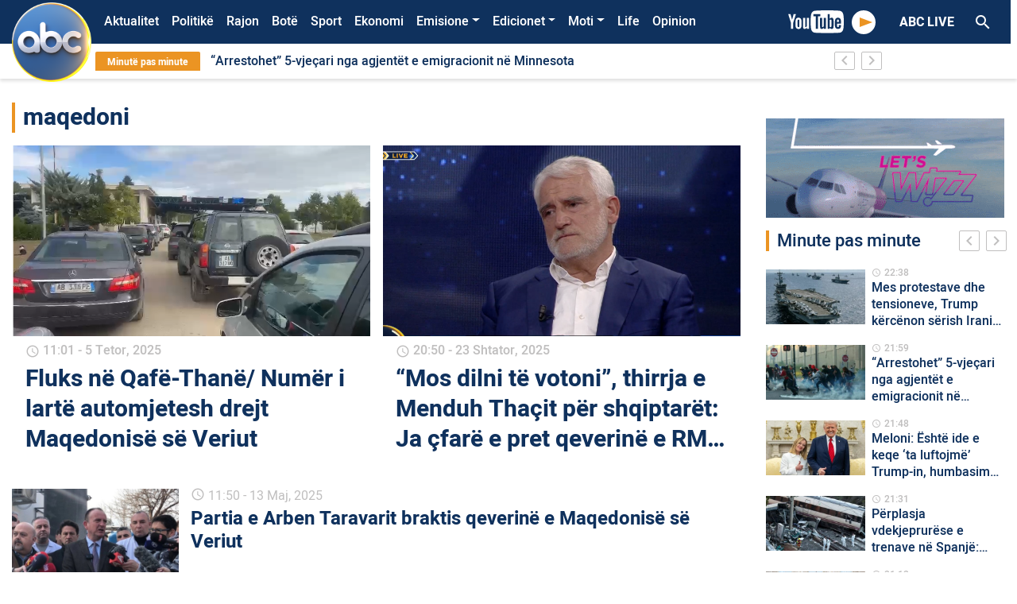

--- FILE ---
content_type: text/html; charset=UTF-8
request_url: https://abcnews.al/etiketa/maqedoni/
body_size: 18123
content:
<!DOCTYPE html>
<html lang="sq">
<head>
    <meta charset="UTF-8">
    <link rel="profile" href="https://gmpg.org/xfn/11">
    <!--<meta name="apple-itunes-app" content="app-id=1315986001">
    <meta name="google-play-app" content="app-id=com.abcnews.al">-->
    <meta name="viewport" content="width=device-width, initial-scale=1, shrink-to-fit=no">
    <meta property="fb:pages" content="536937076421721" />
                <link href="https://fonts.googleapis.com/icon?family=Material+Icons" rel="stylesheet">
            <link rel="shortcut icon"  href="https://abcnews.al/wp-content/themes/understrap-master/src/author2.ico"/>
            <!-- Global site tag (gtag.js) - Google Analytics -->
            <script async src="https://www.googletagmanager.com/gtag/js?id=UA-19304414-1"></script>
            <script>
                window.dataLayer = window.dataLayer || [];
                function gtag(){dataLayer.push(arguments);}
                gtag('js', new Date());

                gtag('config', 'UA-19304414-1');
            </script>
            <!-- Google tag (gtag.js) -->
            <script async src="https://www.googletagmanager.com/gtag/js?id=UA-211863308-1"></script>
            <script>
                window.dataLayer = window.dataLayer || [];
                function gtag(){dataLayer.push(arguments);}
                gtag('js', new Date());

                gtag('config', 'UA-211863308-1');
            </script>
            <!-- Global site tag (gtag.js) - Google Analytics -->
            <script async src="https://www.googletagmanager.com/gtag/js?id=G-32VF4P42PE"></script>
            <script>
                window.dataLayer = window.dataLayer || [];
                function gtag(){dataLayer.push(arguments);}
                gtag('js', new Date());

                gtag('config', 'G-32VF4P42PE');
            </script>
    <title>maqedoni &#8211; Abc News</title>
<meta name='robots' content='max-image-preview:large' />
<link rel="alternate" type="application/rss+xml" title="Abc News &raquo; Prurje" href="https://abcnews.al/feed/" />
<link rel="alternate" type="application/rss+xml" title="Abc News &raquo; Prurje për Komentet" href="https://abcnews.al/comments/feed/" />
<link rel="alternate" type="application/rss+xml" title="Abc News &raquo; Prurje për Etiketën maqedoni" href="https://abcnews.al/etiketa/maqedoni/feed/" />
<script type="text/javascript">
/* <![CDATA[ */
window._wpemojiSettings = {"baseUrl":"https:\/\/s.w.org\/images\/core\/emoji\/14.0.0\/72x72\/","ext":".png","svgUrl":"https:\/\/s.w.org\/images\/core\/emoji\/14.0.0\/svg\/","svgExt":".svg","source":{"concatemoji":"https:\/\/abcnews.al\/wp-includes\/js\/wp-emoji-release.min.js?ver=6.4.5"}};
/*! This file is auto-generated */
!function(i,n){var o,s,e;function c(e){try{var t={supportTests:e,timestamp:(new Date).valueOf()};sessionStorage.setItem(o,JSON.stringify(t))}catch(e){}}function p(e,t,n){e.clearRect(0,0,e.canvas.width,e.canvas.height),e.fillText(t,0,0);var t=new Uint32Array(e.getImageData(0,0,e.canvas.width,e.canvas.height).data),r=(e.clearRect(0,0,e.canvas.width,e.canvas.height),e.fillText(n,0,0),new Uint32Array(e.getImageData(0,0,e.canvas.width,e.canvas.height).data));return t.every(function(e,t){return e===r[t]})}function u(e,t,n){switch(t){case"flag":return n(e,"\ud83c\udff3\ufe0f\u200d\u26a7\ufe0f","\ud83c\udff3\ufe0f\u200b\u26a7\ufe0f")?!1:!n(e,"\ud83c\uddfa\ud83c\uddf3","\ud83c\uddfa\u200b\ud83c\uddf3")&&!n(e,"\ud83c\udff4\udb40\udc67\udb40\udc62\udb40\udc65\udb40\udc6e\udb40\udc67\udb40\udc7f","\ud83c\udff4\u200b\udb40\udc67\u200b\udb40\udc62\u200b\udb40\udc65\u200b\udb40\udc6e\u200b\udb40\udc67\u200b\udb40\udc7f");case"emoji":return!n(e,"\ud83e\udef1\ud83c\udffb\u200d\ud83e\udef2\ud83c\udfff","\ud83e\udef1\ud83c\udffb\u200b\ud83e\udef2\ud83c\udfff")}return!1}function f(e,t,n){var r="undefined"!=typeof WorkerGlobalScope&&self instanceof WorkerGlobalScope?new OffscreenCanvas(300,150):i.createElement("canvas"),a=r.getContext("2d",{willReadFrequently:!0}),o=(a.textBaseline="top",a.font="600 32px Arial",{});return e.forEach(function(e){o[e]=t(a,e,n)}),o}function t(e){var t=i.createElement("script");t.src=e,t.defer=!0,i.head.appendChild(t)}"undefined"!=typeof Promise&&(o="wpEmojiSettingsSupports",s=["flag","emoji"],n.supports={everything:!0,everythingExceptFlag:!0},e=new Promise(function(e){i.addEventListener("DOMContentLoaded",e,{once:!0})}),new Promise(function(t){var n=function(){try{var e=JSON.parse(sessionStorage.getItem(o));if("object"==typeof e&&"number"==typeof e.timestamp&&(new Date).valueOf()<e.timestamp+604800&&"object"==typeof e.supportTests)return e.supportTests}catch(e){}return null}();if(!n){if("undefined"!=typeof Worker&&"undefined"!=typeof OffscreenCanvas&&"undefined"!=typeof URL&&URL.createObjectURL&&"undefined"!=typeof Blob)try{var e="postMessage("+f.toString()+"("+[JSON.stringify(s),u.toString(),p.toString()].join(",")+"));",r=new Blob([e],{type:"text/javascript"}),a=new Worker(URL.createObjectURL(r),{name:"wpTestEmojiSupports"});return void(a.onmessage=function(e){c(n=e.data),a.terminate(),t(n)})}catch(e){}c(n=f(s,u,p))}t(n)}).then(function(e){for(var t in e)n.supports[t]=e[t],n.supports.everything=n.supports.everything&&n.supports[t],"flag"!==t&&(n.supports.everythingExceptFlag=n.supports.everythingExceptFlag&&n.supports[t]);n.supports.everythingExceptFlag=n.supports.everythingExceptFlag&&!n.supports.flag,n.DOMReady=!1,n.readyCallback=function(){n.DOMReady=!0}}).then(function(){return e}).then(function(){var e;n.supports.everything||(n.readyCallback(),(e=n.source||{}).concatemoji?t(e.concatemoji):e.wpemoji&&e.twemoji&&(t(e.twemoji),t(e.wpemoji)))}))}((window,document),window._wpemojiSettings);
/* ]]> */
</script>
<style id='wp-emoji-styles-inline-css' type='text/css'>

	img.wp-smiley, img.emoji {
		display: inline !important;
		border: none !important;
		box-shadow: none !important;
		height: 1em !important;
		width: 1em !important;
		margin: 0 0.07em !important;
		vertical-align: -0.1em !important;
		background: none !important;
		padding: 0 !important;
	}
</style>
<link rel='stylesheet' id='wp-block-library-css' href='https://abcnews.al/wp-includes/css/dist/block-library/style.min.css?ver=6.4.5' type='text/css' media='all' />
<style id='classic-theme-styles-inline-css' type='text/css'>
/*! This file is auto-generated */
.wp-block-button__link{color:#fff;background-color:#32373c;border-radius:9999px;box-shadow:none;text-decoration:none;padding:calc(.667em + 2px) calc(1.333em + 2px);font-size:1.125em}.wp-block-file__button{background:#32373c;color:#fff;text-decoration:none}
</style>
<style id='global-styles-inline-css' type='text/css'>
body{--wp--preset--color--black: #000000;--wp--preset--color--cyan-bluish-gray: #abb8c3;--wp--preset--color--white: #ffffff;--wp--preset--color--pale-pink: #f78da7;--wp--preset--color--vivid-red: #cf2e2e;--wp--preset--color--luminous-vivid-orange: #ff6900;--wp--preset--color--luminous-vivid-amber: #fcb900;--wp--preset--color--light-green-cyan: #7bdcb5;--wp--preset--color--vivid-green-cyan: #00d084;--wp--preset--color--pale-cyan-blue: #8ed1fc;--wp--preset--color--vivid-cyan-blue: #0693e3;--wp--preset--color--vivid-purple: #9b51e0;--wp--preset--gradient--vivid-cyan-blue-to-vivid-purple: linear-gradient(135deg,rgba(6,147,227,1) 0%,rgb(155,81,224) 100%);--wp--preset--gradient--light-green-cyan-to-vivid-green-cyan: linear-gradient(135deg,rgb(122,220,180) 0%,rgb(0,208,130) 100%);--wp--preset--gradient--luminous-vivid-amber-to-luminous-vivid-orange: linear-gradient(135deg,rgba(252,185,0,1) 0%,rgba(255,105,0,1) 100%);--wp--preset--gradient--luminous-vivid-orange-to-vivid-red: linear-gradient(135deg,rgba(255,105,0,1) 0%,rgb(207,46,46) 100%);--wp--preset--gradient--very-light-gray-to-cyan-bluish-gray: linear-gradient(135deg,rgb(238,238,238) 0%,rgb(169,184,195) 100%);--wp--preset--gradient--cool-to-warm-spectrum: linear-gradient(135deg,rgb(74,234,220) 0%,rgb(151,120,209) 20%,rgb(207,42,186) 40%,rgb(238,44,130) 60%,rgb(251,105,98) 80%,rgb(254,248,76) 100%);--wp--preset--gradient--blush-light-purple: linear-gradient(135deg,rgb(255,206,236) 0%,rgb(152,150,240) 100%);--wp--preset--gradient--blush-bordeaux: linear-gradient(135deg,rgb(254,205,165) 0%,rgb(254,45,45) 50%,rgb(107,0,62) 100%);--wp--preset--gradient--luminous-dusk: linear-gradient(135deg,rgb(255,203,112) 0%,rgb(199,81,192) 50%,rgb(65,88,208) 100%);--wp--preset--gradient--pale-ocean: linear-gradient(135deg,rgb(255,245,203) 0%,rgb(182,227,212) 50%,rgb(51,167,181) 100%);--wp--preset--gradient--electric-grass: linear-gradient(135deg,rgb(202,248,128) 0%,rgb(113,206,126) 100%);--wp--preset--gradient--midnight: linear-gradient(135deg,rgb(2,3,129) 0%,rgb(40,116,252) 100%);--wp--preset--font-size--small: 13px;--wp--preset--font-size--medium: 20px;--wp--preset--font-size--large: 36px;--wp--preset--font-size--x-large: 42px;--wp--preset--spacing--20: 0.44rem;--wp--preset--spacing--30: 0.67rem;--wp--preset--spacing--40: 1rem;--wp--preset--spacing--50: 1.5rem;--wp--preset--spacing--60: 2.25rem;--wp--preset--spacing--70: 3.38rem;--wp--preset--spacing--80: 5.06rem;--wp--preset--shadow--natural: 6px 6px 9px rgba(0, 0, 0, 0.2);--wp--preset--shadow--deep: 12px 12px 50px rgba(0, 0, 0, 0.4);--wp--preset--shadow--sharp: 6px 6px 0px rgba(0, 0, 0, 0.2);--wp--preset--shadow--outlined: 6px 6px 0px -3px rgba(255, 255, 255, 1), 6px 6px rgba(0, 0, 0, 1);--wp--preset--shadow--crisp: 6px 6px 0px rgba(0, 0, 0, 1);}:where(.is-layout-flex){gap: 0.5em;}:where(.is-layout-grid){gap: 0.5em;}body .is-layout-flow > .alignleft{float: left;margin-inline-start: 0;margin-inline-end: 2em;}body .is-layout-flow > .alignright{float: right;margin-inline-start: 2em;margin-inline-end: 0;}body .is-layout-flow > .aligncenter{margin-left: auto !important;margin-right: auto !important;}body .is-layout-constrained > .alignleft{float: left;margin-inline-start: 0;margin-inline-end: 2em;}body .is-layout-constrained > .alignright{float: right;margin-inline-start: 2em;margin-inline-end: 0;}body .is-layout-constrained > .aligncenter{margin-left: auto !important;margin-right: auto !important;}body .is-layout-constrained > :where(:not(.alignleft):not(.alignright):not(.alignfull)){max-width: var(--wp--style--global--content-size);margin-left: auto !important;margin-right: auto !important;}body .is-layout-constrained > .alignwide{max-width: var(--wp--style--global--wide-size);}body .is-layout-flex{display: flex;}body .is-layout-flex{flex-wrap: wrap;align-items: center;}body .is-layout-flex > *{margin: 0;}body .is-layout-grid{display: grid;}body .is-layout-grid > *{margin: 0;}:where(.wp-block-columns.is-layout-flex){gap: 2em;}:where(.wp-block-columns.is-layout-grid){gap: 2em;}:where(.wp-block-post-template.is-layout-flex){gap: 1.25em;}:where(.wp-block-post-template.is-layout-grid){gap: 1.25em;}.has-black-color{color: var(--wp--preset--color--black) !important;}.has-cyan-bluish-gray-color{color: var(--wp--preset--color--cyan-bluish-gray) !important;}.has-white-color{color: var(--wp--preset--color--white) !important;}.has-pale-pink-color{color: var(--wp--preset--color--pale-pink) !important;}.has-vivid-red-color{color: var(--wp--preset--color--vivid-red) !important;}.has-luminous-vivid-orange-color{color: var(--wp--preset--color--luminous-vivid-orange) !important;}.has-luminous-vivid-amber-color{color: var(--wp--preset--color--luminous-vivid-amber) !important;}.has-light-green-cyan-color{color: var(--wp--preset--color--light-green-cyan) !important;}.has-vivid-green-cyan-color{color: var(--wp--preset--color--vivid-green-cyan) !important;}.has-pale-cyan-blue-color{color: var(--wp--preset--color--pale-cyan-blue) !important;}.has-vivid-cyan-blue-color{color: var(--wp--preset--color--vivid-cyan-blue) !important;}.has-vivid-purple-color{color: var(--wp--preset--color--vivid-purple) !important;}.has-black-background-color{background-color: var(--wp--preset--color--black) !important;}.has-cyan-bluish-gray-background-color{background-color: var(--wp--preset--color--cyan-bluish-gray) !important;}.has-white-background-color{background-color: var(--wp--preset--color--white) !important;}.has-pale-pink-background-color{background-color: var(--wp--preset--color--pale-pink) !important;}.has-vivid-red-background-color{background-color: var(--wp--preset--color--vivid-red) !important;}.has-luminous-vivid-orange-background-color{background-color: var(--wp--preset--color--luminous-vivid-orange) !important;}.has-luminous-vivid-amber-background-color{background-color: var(--wp--preset--color--luminous-vivid-amber) !important;}.has-light-green-cyan-background-color{background-color: var(--wp--preset--color--light-green-cyan) !important;}.has-vivid-green-cyan-background-color{background-color: var(--wp--preset--color--vivid-green-cyan) !important;}.has-pale-cyan-blue-background-color{background-color: var(--wp--preset--color--pale-cyan-blue) !important;}.has-vivid-cyan-blue-background-color{background-color: var(--wp--preset--color--vivid-cyan-blue) !important;}.has-vivid-purple-background-color{background-color: var(--wp--preset--color--vivid-purple) !important;}.has-black-border-color{border-color: var(--wp--preset--color--black) !important;}.has-cyan-bluish-gray-border-color{border-color: var(--wp--preset--color--cyan-bluish-gray) !important;}.has-white-border-color{border-color: var(--wp--preset--color--white) !important;}.has-pale-pink-border-color{border-color: var(--wp--preset--color--pale-pink) !important;}.has-vivid-red-border-color{border-color: var(--wp--preset--color--vivid-red) !important;}.has-luminous-vivid-orange-border-color{border-color: var(--wp--preset--color--luminous-vivid-orange) !important;}.has-luminous-vivid-amber-border-color{border-color: var(--wp--preset--color--luminous-vivid-amber) !important;}.has-light-green-cyan-border-color{border-color: var(--wp--preset--color--light-green-cyan) !important;}.has-vivid-green-cyan-border-color{border-color: var(--wp--preset--color--vivid-green-cyan) !important;}.has-pale-cyan-blue-border-color{border-color: var(--wp--preset--color--pale-cyan-blue) !important;}.has-vivid-cyan-blue-border-color{border-color: var(--wp--preset--color--vivid-cyan-blue) !important;}.has-vivid-purple-border-color{border-color: var(--wp--preset--color--vivid-purple) !important;}.has-vivid-cyan-blue-to-vivid-purple-gradient-background{background: var(--wp--preset--gradient--vivid-cyan-blue-to-vivid-purple) !important;}.has-light-green-cyan-to-vivid-green-cyan-gradient-background{background: var(--wp--preset--gradient--light-green-cyan-to-vivid-green-cyan) !important;}.has-luminous-vivid-amber-to-luminous-vivid-orange-gradient-background{background: var(--wp--preset--gradient--luminous-vivid-amber-to-luminous-vivid-orange) !important;}.has-luminous-vivid-orange-to-vivid-red-gradient-background{background: var(--wp--preset--gradient--luminous-vivid-orange-to-vivid-red) !important;}.has-very-light-gray-to-cyan-bluish-gray-gradient-background{background: var(--wp--preset--gradient--very-light-gray-to-cyan-bluish-gray) !important;}.has-cool-to-warm-spectrum-gradient-background{background: var(--wp--preset--gradient--cool-to-warm-spectrum) !important;}.has-blush-light-purple-gradient-background{background: var(--wp--preset--gradient--blush-light-purple) !important;}.has-blush-bordeaux-gradient-background{background: var(--wp--preset--gradient--blush-bordeaux) !important;}.has-luminous-dusk-gradient-background{background: var(--wp--preset--gradient--luminous-dusk) !important;}.has-pale-ocean-gradient-background{background: var(--wp--preset--gradient--pale-ocean) !important;}.has-electric-grass-gradient-background{background: var(--wp--preset--gradient--electric-grass) !important;}.has-midnight-gradient-background{background: var(--wp--preset--gradient--midnight) !important;}.has-small-font-size{font-size: var(--wp--preset--font-size--small) !important;}.has-medium-font-size{font-size: var(--wp--preset--font-size--medium) !important;}.has-large-font-size{font-size: var(--wp--preset--font-size--large) !important;}.has-x-large-font-size{font-size: var(--wp--preset--font-size--x-large) !important;}
.wp-block-navigation a:where(:not(.wp-element-button)){color: inherit;}
:where(.wp-block-post-template.is-layout-flex){gap: 1.25em;}:where(.wp-block-post-template.is-layout-grid){gap: 1.25em;}
:where(.wp-block-columns.is-layout-flex){gap: 2em;}:where(.wp-block-columns.is-layout-grid){gap: 2em;}
.wp-block-pullquote{font-size: 1.5em;line-height: 1.6;}
</style>
<link rel='stylesheet' id='contact-form-7-css' href='https://abcnews.al/wp-content/plugins/contact-form-7/includes/css/styles.css?ver=5.9.6' type='text/css' media='all' />
<link rel='stylesheet' id='wp-polls-css' href='https://abcnews.al/wp-content/plugins/wp-polls/polls-css.css?ver=2.77.2' type='text/css' media='all' />
<style id='wp-polls-inline-css' type='text/css'>
.wp-polls .pollbar {
	margin: 1px;
	font-size: 6px;
	line-height: 8px;
	height: 8px;
	background-image: url('https://abcnews.al/wp-content/plugins/wp-polls/images/default/pollbg.gif');
	border: 1px solid #c8c8c8;
}

</style>
<link rel='stylesheet' id='understrap-styles-css' href='https://abcnews.al/wp-content/themes/understrap-master/css/theme.min.css?ver=1.0.0.1592593863' type='text/css' media='all' />
<link rel='stylesheet' id='font-icon-styles-css' href='https://abcnews.al/wp-content/themes/understrap-master/css/socicon/style.css?ver=1.0.0.1592593863' type='text/css' media='all' />
<script type="text/javascript" src="https://abcnews.al/wp-includes/js/jquery/jquery.min.js?ver=3.7.1" id="jquery-core-js"></script>
<script type="text/javascript" src="https://abcnews.al/wp-includes/js/jquery/jquery-migrate.min.js?ver=3.4.1" id="jquery-migrate-js"></script>
<link rel="https://api.w.org/" href="https://abcnews.al/wp-json/" /><link rel="alternate" type="application/json" href="https://abcnews.al/wp-json/wp/v2/tags/880" /><link rel="EditURI" type="application/rsd+xml" title="RSD" href="https://abcnews.al/xmlrpc.php?rsd" />
<meta name="generator" content="WordPress 6.4.5" />
<meta name="mobile-web-app-capable" content="yes">
<meta name="apple-mobile-web-app-capable" content="yes">
<meta name="apple-mobile-web-app-title" content="Abc News - Lajmet e fundit">
      <meta name="onesignal" content="wordpress-plugin"/>
            <script>

      window.OneSignal = window.OneSignal || [];

      OneSignal.push( function() {
        OneSignal.SERVICE_WORKER_UPDATER_PATH = 'OneSignalSDKUpdaterWorker.js';
                      OneSignal.SERVICE_WORKER_PATH = 'OneSignalSDKWorker.js';
                      OneSignal.SERVICE_WORKER_PARAM = { scope: '/wp-content/plugins/onesignal-free-web-push-notifications/sdk_files/push/onesignal/' };
        OneSignal.setDefaultNotificationUrl("https://abcnews.al");
        var oneSignal_options = {};
        window._oneSignalInitOptions = oneSignal_options;

        oneSignal_options['wordpress'] = true;
oneSignal_options['appId'] = '075b4832-9479-450c-be48-58e3eb9f8b48';
oneSignal_options['allowLocalhostAsSecureOrigin'] = true;
oneSignal_options['welcomeNotification'] = { };
oneSignal_options['welcomeNotification']['title'] = "Faleminderit që pranuat të merrni lajmet e fundit me një mesazh automatik ,";
oneSignal_options['welcomeNotification']['message'] = "Faleminderit !";
oneSignal_options['path'] = "https://abcnews.al/wp-content/plugins/onesignal-free-web-push-notifications/sdk_files/";
oneSignal_options['safari_web_id'] = "web.onesignal.auto.165f55d2-2c2b-457d-b7b8-8b89270f4464";
oneSignal_options['promptOptions'] = { };
oneSignal_options['promptOptions']['actionMessage'] = "Faleminderit që lejoni njoftimet për lajmet e fundit!";
oneSignal_options['promptOptions']['acceptButtonText'] = "OK";
oneSignal_options['promptOptions']['cancelButtonText'] = "Më Vonë";
oneSignal_options['promptOptions']['autoAcceptTitle'] = "Prano";
                OneSignal.init(window._oneSignalInitOptions);
                      });

      function documentInitOneSignal() {
        var oneSignal_elements = document.getElementsByClassName("OneSignal-prompt");

        var oneSignalLinkClickHandler = function(event) { OneSignal.push(['registerForPushNotifications']); event.preventDefault(); };        for(var i = 0; i < oneSignal_elements.length; i++)
          oneSignal_elements[i].addEventListener('click', oneSignalLinkClickHandler, false);
      }

      if (document.readyState === 'complete') {
           documentInitOneSignal();
      }
      else {
           window.addEventListener("load", function(event){
               documentInitOneSignal();
          });
      }
    </script>
<link rel="icon" href="https://abcnews.al/wp-content/uploads/2023/03/cropped-cropped-Logo-Composite-1-copy-32x32.png" sizes="32x32" />
<link rel="icon" href="https://abcnews.al/wp-content/uploads/2023/03/cropped-cropped-Logo-Composite-1-copy-192x192.png" sizes="192x192" />
<link rel="apple-touch-icon" href="https://abcnews.al/wp-content/uploads/2023/03/cropped-cropped-Logo-Composite-1-copy-180x180.png" />
<meta name="msapplication-TileImage" content="https://abcnews.al/wp-content/uploads/2023/03/cropped-cropped-Logo-Composite-1-copy-270x270.png" />
		<style type="text/css" id="wp-custom-css">
			/*#menu-bg {
	background: url("/wp-content/uploads/2023/12/shiritifesta.png") no-repeat;
	background-size: cover;
}*/

.corona-widget {
    position: relative;
    display: none;
}

#polls-3 .text-white {
    color: #000 !important;
}
.page-id-1463636 .text-white {
    color: #212529 !important;
}
.page-id-1463636 .primary-button {
    background-color: transparent !important;
    color: #000 !important;
    font-weight: 700;
    font-size: 16px;
    line-height: 16px;
    border: none;
}
.dropdown-menu.show {
    position: absolute;
    will-change: transform;
    top: 0px;
    right: 0px;
    transform: translate3d(-7px, 36px, 0px) !important;
}

.owl-slider .owl-dots {
    top: 7px;
}

.page-id-1404048 .text-white {
    color: #000 !important;
}
.opedbck {
    background: #000000;
}
.search-results .pagination {
    display: none;
}
@media (max-width: 767.98px) {
    .overflow-hidden .navbar .search-header-mobile {
        display: block;
        position: absolute;
        margin-top: 90px;
        z-index: 99999;
    }
}
.informohu-img {
    width: 90px;
    margin-right: 20px;
}
.post-437217 .entry-header {
    display: none;
}
.postid-603713 .featured-image-desktop {
    display: none !important;
}

.bg-primary {
    background-color: #f67a30 !important;
}
.page-id-741699 .entry-title {
    display: none !important;
}
.video-play-button span {
    border-left: 16px solid #eb9423;
}
.sectione-title {
    border-left: 4px solid #eb9423;
}
a {
    color: #eb9423;
}
.opedd span {
    color: #eb9423 !important;
}
.owl-slider .owl-nav button i {
    color: #eb9423;
}
.owl-slider .owl-nav button i {
    color: #eb9423;
}
.owl-slider .owl-dots .owl-dot.active {
    background-color: #eb9423;
}
.owl-slider .owl-dots .owl-dot {
    border: 2px solid #eb9423 !important;
}
.text-black {
    color: #0f315d;
}
.search-header-mobile button {
    background: #eb9423;
}
.anketa-wraper {
    background: #eb9423 !important;
}
.secondary-button.active,
.secondary-button:hover {
    background: #eb9423;
    border-color: #eb9423;
}
.bg-black,
.video-template .video-player-bg {
    background-color: #0f315d;
}
body {
    color: #0f315d;
}

/*
  ##Device = Desktops
  ##Screen = 1281px to higher resolution desktops
*/

@media (min-width: 1281px) {
    .menu-item-1667031 {
        display: none !important;
    }

    /*.menu-item-1923224 > a.nav-link {
        color: #eb9423;
    }*/

    .news-bar .last-news {
        background: #eb9423;
        border-radius: 2px;
        color: #fff;
        font-weight: 700;
        font-size: 12px;
        line-height: 16px;
        padding: 4px 15px;
    }
    .navbar-collapse {
        margin-left: 100px;
    }
    .breakingNews {
        width: 80%;
        margin-left: 105px;
        background: #fff;
        position: relative;
        overflow: hidden;
    }
    .navbar-brand img {
        width: 100px;
        position: absolute;
        margin-left: 0px;
        margin-top: -25px;
    }
    .bg-primary {
        background-color: #0f315d !important;
    }
    /* CSS */
    .mobileonly {
        display: none;
    }

    .oped .sectione-title {
        padding-left: 10px !important;
        border-left: 0px solid #ce6e1c !important;
    }
    .oped .my-2 {
        color: #ffffff;
        margin-bottom: 0.1rem !important;
        margin-top: 0.1rem !important;
    }
    .oped h2 {
        color: #ce6e1c;
    }
    .oped img {
        border-radius: 65px;
        height: 50px;
    }
    .mobilee {
        display: none;
    }
    .informo {
        border-radius: 20px;
        font-size: 46px;
        color: #fe762a;
    }
    .opedd {
        font-size: 14px;
        line-height: 16px !important;
        overflow: visible;
        -webkit-line-clamp: inherit !important;
        -webkit-box-orient: vertical;
    }
}

/*
  ##Device = Laptops, Desktops
  ##Screen = B/w 1025px to 1280px
*/

@media (min-width: 1025px) and (max-width: 1280px) {
    .menu-item-1667031 {
        display: none !important;
    }

    /*.menu-item-1923224 > a.nav-link {
        color: #eb9423;
    }*/

    .news-bar .last-news {
        background: #eb9423;
        border-radius: 2px;
        color: #fff;
        font-weight: 700;
        font-size: 12px;
        line-height: 16px;
        padding: 4px 15px;
    }
    .navbar-collapse {
        margin-left: 100px;
    }
    .breakingNews {
        width: 80%;
        margin-left: 105px;
        background: #fff;
        position: relative;
        overflow: hidden;
    }
    .navbar-brand img {
        width: 100px;
        position: absolute;
        margin-left: 0px;
        margin-top: -25px;
    }
    .bg-primary {
        background-color: #0f315d !important;
    }
    .mobileonly {
        display: none;
    }
    .opedd {
        font-size: 14px;
        line-height: 16px !important;
        overflow: visible;
        -webkit-line-clamp: inherit !important;
        -webkit-box-orient: vertical;
    }
    /* CSS */
    .oped .sectione-title {
        padding-left: 10px !important;
        border-left: 0px solid #ce6e1c !important;
    }
    .oped .my-2 {
        color: #ffffff;
        margin-bottom: 0.1rem !important;
        margin-top: 0.1rem !important;
    }
    .oped h2 {
        color: #ce6e1c;
    }
    .oped img {
        border-radius: 65px;
        height: 50px;
    }
    .mobilee {
        display: none;
    }
    .informo {
        border-radius: 20px;
        font-size: 46px;
        color: #fe762a;
    }
}

/*
  ##Device = Tablets, Ipads (portrait)
  ##Screen = B/w 768px to 1024px
*/

@media (min-width: 768px) and (max-width: 1024px) {
    .menu-item-1667031 {
        display: none !important;
    }

    /*.menu-item-1923224 > a.nav-link {
        color: #eb9423;
    }*/

    .news-bar .last-news {
        background: #eb9423;
        border-radius: 2px;
        color: #fff;
        font-weight: 700;
        font-size: 12px;
        line-height: 16px;
        padding: 4px 15px;
    }
    .navbar-brand img {
        width: 100px;
        position: absolute;
        margin-left: 0px;
        margin-top: -25px;
    }

    .bg-primary {
        background-color: #0f315d !important;
    }
    .mobileonly {
        display: none;
    }
    .opedd {
        font-size: 14px;
        line-height: 16px !important;
        overflow: visible;
        -webkit-line-clamp: inherit !important;
        -webkit-box-orient: vertical;
    }
    /* CSS */
    .oped .sectione-title {
        padding-left: 10px !important;
        border-left: 0px solid #ce6e1c !important;
    }
    .oped .my-2 {
        color: #ffffff;
        margin-bottom: 0.1rem !important;
        margin-top: 0.1rem !important;
    }
    .oped h2 {
        color: #ce6e1c;
    }
    .oped img {
        border-radius: 65px;
        height: 50px;
    }
    .mobilee {
        display: none;
    }
    .informo {
        border-radius: 20px;
        font-size: 46px;
        color: #fe762a;
    }
}

/*
  ##Device = Tablets, Ipads (landscape)
  ##Screen = B/w 768px to 1024px
*/

@media (min-width: 768px) and (max-width: 1024px) and (orientation: landscape) {
    /*.menu-item-1923224 > a.nav-link {
        color: #eb9423;
    }*/

    .news-bar .last-news {
        background: #eb9423;
        border-radius: 2px;
        color: #fff;
        font-weight: 700;
        font-size: 12px;
        line-height: 16px;
        padding: 4px 15px;
    }
    .bg-primary {
        background-color: #0f315d !important;
    }
    .opedd {
        font-size: 14px;
        line-height: 16px !important;
        overflow: visible;
        -webkit-line-clamp: inherit !important;
        -webkit-box-orient: vertical;
    }
    /* CSS */
    .oped .sectione-title {
        padding-left: 10px !important;
        border-left: 0px solid #ce6e1c !important;
    }
    .oped .my-2 {
        color: #ffffff;
        margin-bottom: 0.1rem !important;
        margin-top: 0.1rem !important;
    }
    .oped h2 {
        color: #ce6e1c;
    }
    .oped img {
        border-radius: 65px;
        height: 50px;
    }
    .desktopii {
        display: none;
    }
    .informo {
        border-radius: 20px;
        font-size: 26px;
        color: #fe762a;
    }
    .informohu-img {
        width: 90px;
        margin-right: 50px;
    }
}

/*
  ##Device = Low Resolution Tablets, Mobiles (Landscape)
  ##Screen = B/w 481px to 767px
*/

@media (min-width: 481px) and (max-width: 767px) {
    .menu-item-1649263 {
        display: none !important;
    }
    .bg-primary {
        background-color: #0f315d !important;
    }
    .navbar-brand img {
        width: 60px !important;
        margin: 0 !important;
        padding: 2px;
    }
    .opedd {
        overflow: visible;
        -webkit-line-clamp: inherit !important;
        -webkit-box-orient: vertical;
    }
    /* CSS */
    .oped .sectione-title {
        padding-left: 10px !important;
        border-left: 0px solid #ce6e1c !important;
    }
    .oped .my-2 {
        color: #ffffff;
        margin-bottom: 0.1rem !important;
        margin-top: 0.1rem !important;
    }
    .oped h2 {
        color: #ce6e1c;
    }
    .oped img {
        border-radius: 65px;
        height: 50px;
    }
    .desktopii {
        display: none;
    }
    .informo {
        border-radius: 20px;
        font-size: 26px;
        color: #fe762a;
    }
    .informohu-img {
        width: 90px;
        margin-right: 50px;
    }
}

/*
  ##Device = Most of the Smartphones Mobiles (Portrait)
  ##Screen = B/w 320px to 479px
*/

@media (min-width: 320px) and (max-width: 480px) {
    .menu-item-1649263 {
        display: none !important;
    }

    .bg-primary {
        background-color: #0f315d !important;
    }
    .navbar-brand img {
        width: 60px !important;
        margin: 0 !important;
        padding: 2px;
    }
    .opedd {
        overflow: visible;
        -webkit-line-clamp: inherit !important;
        -webkit-box-orient: vertical;
    }
    /* CSS */
    .oped .sectione-title {
        padding-left: 10px !important;
        border-left: 0px solid #ce6e1c !important;
    }
    .oped .my-2 {
        color: #ffffff;
        margin-bottom: 0.1rem !important;
        margin-top: 0.1rem !important;
    }
    .oped h2 {
        color: #ce6e1c;
    }
    .oped img {
        border-radius: 65px;
        height: 50px;
    }
    .informohu-img {
        width: 90px;
        margin-right: 50px;
    }
    .desktopii {
        display: none;
    }
    .informo {
        border-radius: 20px;
        font-size: 26px;
        color: #fe762a;
    }
}
		</style>
		    
            <!-- Head scripts -->
                    <!-- Global site tag (gtag.js) - Google Analytics e re -->
<script async src="https://www.googletagmanager.com/gtag/js?id=G-32VF4P42PE"></script>
<script>
  window.dataLayer = window.dataLayer || [];
  function gtag(){dataLayer.push(arguments);}
  gtag('js', new Date());

  gtag('config', 'G-32VF4P42PE');
</script>

<!-- Global site tag (gtag.js) - Google Analytics vjeter -->
<script async src="https://www.googletagmanager.com/gtag/js?id=UA-19304414-1"></script>
<script>
  window.dataLayer = window.dataLayer || [];
  function gtag(){dataLayer.push(arguments);}
  gtag('js', new Date());

  gtag('config', 'UA-19304414-1');
</script>        
        <!-- Ads scripts -->
                    
            
    <style>
        @media (min-width:764px)  {
            .mobileonly {
                visibility: hidden;
                clear: both;
            }
        }
    </style>
    <!-- Google tag (gtag.js) -->
    <script async src="https://www.googletagmanager.com/gtag/js?id=G-NN6N6FGGLJ"></script>
    <script>
        window.dataLayer = window.dataLayer || [];
        function gtag(){dataLayer.push(arguments);}
        gtag('js', new Date());

        gtag('config', 'G-NN6N6FGGLJ');
    </script>
</head>

<body class="archive tag-maqedoni tag-880 wp-custom-logo wp-embed-responsive group-blog hfeed">
    <div id="fb-root"></div>
    <script async defer crossorigin="anonymous" src="https://connect.facebook.net/en_GB/sdk.js#xfbml=1&version=v5.0&appId=827095870959984&autoLogAppEvents=1"></script>
        <div class="site" id="page">
                        <!-- ******************* The Navbar Area ******************* -->
                <div id="wrapper-navbar" itemscope itemtype="http://schema.org/WebSite" class="header-top">
                    <nav id="menu-bg" class="navbar navbar-expand-lg bg-primary">

                                                <div class="container">
                                                <!-- Your site title as branding in the menu -->
                    <a href="https://abcnews.al/" class="navbar-brand custom-logo-link" rel="home"><img width="300" height="300" src="https://abcnews.al/wp-content/uploads/2023/03/cropped-Logo-Composite-1-copy.png" class="img-fluid" alt="Abc News" decoding="async" fetchpriority="high" srcset="https://abcnews.al/wp-content/uploads/2023/03/cropped-Logo-Composite-1-copy.png 300w, https://abcnews.al/wp-content/uploads/2023/03/cropped-Logo-Composite-1-copy-160x160.png 160w" sizes="(max-width: 300px) 100vw, 300px" /></a><!-- end custom logo -->
                            <div class="d-flex order-2">
                                <!--<a class="informohu-img mobilee" href="https://abcnews.al/me-informo/" target="_blank">
                                    <img src="https://abcnews.al/wp-content/uploads/2021/04/me-informo-png-e1617811128974.png" />
                                </a>-->

                                <div class="mobileonly">
                                    <a class="d-lg-none primary-button mr-sm-3 d-flex justify-content-center align-content-center align-items-center position-relative" href="https://abcnews.al/live/">
                                        <div id="play-video" class="video-play-button" style="margin-left: -40px;"><span></span></div>
                                        ABC LIVE
                                    </a>
                                </div>

                                <button id="collapse-menu" class="mx-2 navbar-toggler" type="button" data-toggle="collapse" data-target="#navbarNavDropdown" aria-controls="navbarNavDropdown" aria-expanded="false" aria-label="Toggle navigation">
                                        <div id="nav-icon2">
                                            <span></span>
                                            <span></span>
                                            <span></span>
                                        </div>
                                </button>
                            </div>
                            <div class="mobileonly search-header-mobile pt-2 padding-menu px-2">
                                
<form method="get" id="searchform" action="https://abcnews.al/" role="search">
	<label class="sr-only" for="s">Search</label>
	<div class="input-group">
		<input class="field form-control border-bottom" id="s" name="s" type="text" value="">
		<span class="input-group-append border-bottom">
			<button name="submit" type="submit" id="searchsubmit" class="clear-button d-flex">
				Kërko
				<i class="material-icons d-flex align-items-center arrow">keyboard_arrow_right</i>
			</button>
		</span>
	</div>
</form>
                            </div>

                            <!-- The WordPress Menu goes here -->
                            <div id="navbarNavDropdown" class="collapse navbar-collapse"><ul id="main-menu" class="navbar-nav ml-12 mt-sm-0 mt-4"><li itemscope="itemscope" itemtype="https://www.schema.org/SiteNavigationElement" id="menu-item-1667031" class="menu-item menu-item-type-taxonomy menu-item-object-category menu-item-1667031 nav-item"><a title="Opinion" href="https://abcnews.al/kategoria/opinion/" class="nav-link">Opinion</a></li>
<li itemscope="itemscope" itemtype="https://www.schema.org/SiteNavigationElement" id="menu-item-293013" class="menu-item menu-item-type-taxonomy menu-item-object-category menu-item-293013 nav-item"><a title="Aktualitet" href="https://abcnews.al/kategoria/aktualitet/" class="nav-link">Aktualitet</a></li>
<li itemscope="itemscope" itemtype="https://www.schema.org/SiteNavigationElement" id="menu-item-293014" class="menu-item menu-item-type-taxonomy menu-item-object-category menu-item-293014 nav-item"><a title="Politikë" href="https://abcnews.al/kategoria/politike/" class="nav-link">Politikë</a></li>
<li itemscope="itemscope" itemtype="https://www.schema.org/SiteNavigationElement" id="menu-item-293016" class="menu-item menu-item-type-taxonomy menu-item-object-category menu-item-293016 nav-item"><a title="Rajon" href="https://abcnews.al/kategoria/rajoni/" class="nav-link">Rajon</a></li>
<li itemscope="itemscope" itemtype="https://www.schema.org/SiteNavigationElement" id="menu-item-293017" class="menu-item menu-item-type-taxonomy menu-item-object-category menu-item-293017 nav-item"><a title="Botë" href="https://abcnews.al/kategoria/bota/" class="nav-link">Botë</a></li>
<li itemscope="itemscope" itemtype="https://www.schema.org/SiteNavigationElement" id="menu-item-293015" class="menu-item menu-item-type-taxonomy menu-item-object-category menu-item-293015 nav-item"><a title="Sport" href="https://abcnews.al/kategoria/sport/" class="nav-link">Sport</a></li>
<li itemscope="itemscope" itemtype="https://www.schema.org/SiteNavigationElement" id="menu-item-306718" class="menu-item menu-item-type-taxonomy menu-item-object-category menu-item-306718 nav-item"><a title="Ekonomi" href="https://abcnews.al/kategoria/ekonomi/" class="nav-link">Ekonomi</a></li>
<li itemscope="itemscope" itemtype="https://www.schema.org/SiteNavigationElement" id="menu-item-293019" class="menu-item menu-item-type-taxonomy menu-item-object-category menu-item-has-children dropdown menu-item-293019 nav-item"><a title="Emisione" href="#" data-toggle="dropdown" aria-haspopup="true" aria-expanded="false" class="dropdown-toggle nav-link" id="menu-item-dropdown-293019">Emisione</a>
<ul class="dropdown-menu" aria-labelledby="menu-item-dropdown-293019" role="menu">
	<li itemscope="itemscope" itemtype="https://www.schema.org/SiteNavigationElement" id="menu-item-1653345" class="menu-item menu-item-type-taxonomy menu-item-object-category menu-item-1653345 nav-item"><a title="Miremengjes me Bashkim Hoxhen" href="https://abcnews.al/kategoria/miremengjes-me-bashkim-hoxhen/" class="dropdown-item">Miremengjes me Bashkim Hoxhen</a></li>
	<li itemscope="itemscope" itemtype="https://www.schema.org/SiteNavigationElement" id="menu-item-1653346" class="menu-item menu-item-type-taxonomy menu-item-object-category menu-item-1653346 nav-item"><a title="ABC-ja e Mëngjesit" href="https://abcnews.al/kategoria/abc-ja-e-mengjesit/" class="dropdown-item">ABC-ja e Mëngjesit</a></li>
	<li itemscope="itemscope" itemtype="https://www.schema.org/SiteNavigationElement" id="menu-item-2205940" class="menu-item menu-item-type-taxonomy menu-item-object-category menu-item-2205940 nav-item"><a title="Zëri i Shqiptarëve" href="https://abcnews.al/kategoria/zeri-i-shqiptareve/" class="dropdown-item">Zëri i Shqiptarëve</a></li>
	<li itemscope="itemscope" itemtype="https://www.schema.org/SiteNavigationElement" id="menu-item-1712960" class="menu-item menu-item-type-custom menu-item-object-custom menu-item-1712960 nav-item"><a title="Real Story" href="https://abcnews.al/kategoria/real-story/" class="dropdown-item">Real Story</a></li>
	<li itemscope="itemscope" itemtype="https://www.schema.org/SiteNavigationElement" id="menu-item-2205945" class="menu-item menu-item-type-taxonomy menu-item-object-category menu-item-2205945 nav-item"><a title="Balkan Update" href="https://abcnews.al/kategoria/balkan-update/" class="dropdown-item">Balkan Update</a></li>
	<li itemscope="itemscope" itemtype="https://www.schema.org/SiteNavigationElement" id="menu-item-2002256" class="menu-item menu-item-type-taxonomy menu-item-object-category menu-item-2002256 nav-item"><a title="War Report" href="https://abcnews.al/kategoria/war-report/" class="dropdown-item">War Report</a></li>
	<li itemscope="itemscope" itemtype="https://www.schema.org/SiteNavigationElement" id="menu-item-1653344" class="menu-item menu-item-type-taxonomy menu-item-object-category menu-item-1653344 nav-item"><a title="Gjerat tona" href="https://abcnews.al/kategoria/gjerat-tona/" class="dropdown-item">Gjerat tona</a></li>
	<li itemscope="itemscope" itemtype="https://www.schema.org/SiteNavigationElement" id="menu-item-1653350" class="menu-item menu-item-type-taxonomy menu-item-object-category menu-item-1653350 nav-item"><a title="Pas Mesnate" href="https://abcnews.al/kategoria/pas-mesnate/" class="dropdown-item">Pas Mesnate</a></li>
	<li itemscope="itemscope" itemtype="https://www.schema.org/SiteNavigationElement" id="menu-item-1653348" class="menu-item menu-item-type-taxonomy menu-item-object-category menu-item-1653348 nav-item"><a title="Korrespondent" href="https://abcnews.al/kategoria/korrespondent/" class="dropdown-item">Korrespondent</a></li>
	<li itemscope="itemscope" itemtype="https://www.schema.org/SiteNavigationElement" id="menu-item-1721811" class="menu-item menu-item-type-taxonomy menu-item-object-category menu-item-1721811 nav-item"><a title="GPS" href="https://abcnews.al/kategoria/gps/" class="dropdown-item">GPS</a></li>
	<li itemscope="itemscope" itemtype="https://www.schema.org/SiteNavigationElement" id="menu-item-1653349" class="menu-item menu-item-type-taxonomy menu-item-object-category menu-item-1653349 nav-item"><a title="Bardh a Zi" href="https://abcnews.al/kategoria/emisione/bardh-a-zi/" class="dropdown-item">Bardh a Zi</a></li>
	<li itemscope="itemscope" itemtype="https://www.schema.org/SiteNavigationElement" id="menu-item-1653343" class="menu-item menu-item-type-taxonomy menu-item-object-category menu-item-1653343 nav-item"><a title="Newsroom" href="https://abcnews.al/kategoria/newsroom/" class="dropdown-item">Newsroom</a></li>
	<li itemscope="itemscope" itemtype="https://www.schema.org/SiteNavigationElement" id="menu-item-2002261" class="menu-item menu-item-type-taxonomy menu-item-object-category menu-item-2002261 nav-item"><a title="E Diela Sprint" href="https://abcnews.al/kategoria/e-diela-sprint/" class="dropdown-item">E Diela Sprint</a></li>
	<li itemscope="itemscope" itemtype="https://www.schema.org/SiteNavigationElement" id="menu-item-2239643" class="menu-item menu-item-type-taxonomy menu-item-object-category menu-item-2239643 nav-item"><a title="Gurët e shtëpisë time" href="https://abcnews.al/kategoria/guret-e-shtepise-time/" class="dropdown-item">Gurët e shtëpisë time</a></li>
	<li itemscope="itemscope" itemtype="https://www.schema.org/SiteNavigationElement" id="menu-item-2232417" class="menu-item menu-item-type-taxonomy menu-item-object-category menu-item-2232417 nav-item"><a title="Të Gjitha Rrugët të Çojnë në Romë" href="https://abcnews.al/kategoria/te-gjitha-rruget-te-cojne-ne-rome/" class="dropdown-item">Të Gjitha Rrugët të Çojnë në Romë</a></li>
</ul>
</li>
<li itemscope="itemscope" itemtype="https://www.schema.org/SiteNavigationElement" id="menu-item-2002250" class="menu-item menu-item-type-custom menu-item-object-custom menu-item-has-children dropdown menu-item-2002250 nav-item"><a title="Edicionet" href="#" data-toggle="dropdown" aria-haspopup="true" aria-expanded="false" class="dropdown-toggle nav-link" id="menu-item-dropdown-2002250">Edicionet</a>
<ul class="dropdown-menu" aria-labelledby="menu-item-dropdown-2002250" role="menu">
	<li itemscope="itemscope" itemtype="https://www.schema.org/SiteNavigationElement" id="menu-item-2002251" class="menu-item menu-item-type-taxonomy menu-item-object-category menu-item-2002251 nav-item"><a title="Breaking News" href="https://abcnews.al/kategoria/breaking-news/" class="dropdown-item">Breaking News</a></li>
	<li itemscope="itemscope" itemtype="https://www.schema.org/SiteNavigationElement" id="menu-item-1653323" class="menu-item menu-item-type-taxonomy menu-item-object-category menu-item-1653323 nav-item"><a title="Shqipëria sot" href="https://abcnews.al/kategoria/shqiperia-sot/" class="dropdown-item">Shqipëria sot</a></li>
	<li itemscope="itemscope" itemtype="https://www.schema.org/SiteNavigationElement" id="menu-item-1653327" class="menu-item menu-item-type-taxonomy menu-item-object-category menu-item-1653327 nav-item"><a title="Edicioni Mesditës" href="https://abcnews.al/kategoria/edicioni-mesdites/" class="dropdown-item">Edicioni Mesditës</a></li>
	<li itemscope="itemscope" itemtype="https://www.schema.org/SiteNavigationElement" id="menu-item-1653328" class="menu-item menu-item-type-taxonomy menu-item-object-category menu-item-1653328 nav-item"><a title="Tirana Live" href="https://abcnews.al/kategoria/tirana-live/" class="dropdown-item">Tirana Live</a></li>
	<li itemscope="itemscope" itemtype="https://www.schema.org/SiteNavigationElement" id="menu-item-1653329" class="menu-item menu-item-type-taxonomy menu-item-object-category menu-item-1653329 nav-item"><a title="Money Report" href="https://abcnews.al/kategoria/money-report/" class="dropdown-item">Money Report</a></li>
	<li itemscope="itemscope" itemtype="https://www.schema.org/SiteNavigationElement" id="menu-item-1653331" class="menu-item menu-item-type-taxonomy menu-item-object-category menu-item-1653331 nav-item"><a title="News Hour" href="https://abcnews.al/kategoria/news-hour/" class="dropdown-item">News Hour</a></li>
	<li itemscope="itemscope" itemtype="https://www.schema.org/SiteNavigationElement" id="menu-item-2006839" class="menu-item menu-item-type-taxonomy menu-item-object-category menu-item-2006839 nav-item"><a title="Faqja 4" href="https://abcnews.al/kategoria/faqja-4/" class="dropdown-item">Faqja 4</a></li>
	<li itemscope="itemscope" itemtype="https://www.schema.org/SiteNavigationElement" id="menu-item-1653337" class="menu-item menu-item-type-taxonomy menu-item-object-category menu-item-1653337 nav-item"><a title="News Line" href="https://abcnews.al/kategoria/news-line/" class="dropdown-item">News Line</a></li>
	<li itemscope="itemscope" itemtype="https://www.schema.org/SiteNavigationElement" id="menu-item-2002255" class="menu-item menu-item-type-taxonomy menu-item-object-category menu-item-2002255 nav-item"><a title="Sport Center" href="https://abcnews.al/kategoria/sport-center/" class="dropdown-item">Sport Center</a></li>
	<li itemscope="itemscope" itemtype="https://www.schema.org/SiteNavigationElement" id="menu-item-1653339" class="menu-item menu-item-type-taxonomy menu-item-object-category menu-item-1653339 nav-item"><a title="Edicioni Qëndror" href="https://abcnews.al/kategoria/edicioni-qendror/" class="dropdown-item">Edicioni Qëndror</a></li>
	<li itemscope="itemscope" itemtype="https://www.schema.org/SiteNavigationElement" id="menu-item-1653342" class="menu-item menu-item-type-taxonomy menu-item-object-category menu-item-1653342 nav-item"><a title="Edicioni i Fundit" href="https://abcnews.al/kategoria/edicioni-i-fundit/" class="dropdown-item">Edicioni i Fundit</a></li>
</ul>
</li>
<li itemscope="itemscope" itemtype="https://www.schema.org/SiteNavigationElement" id="menu-item-306722" class="menu-item menu-item-type-taxonomy menu-item-object-category menu-item-has-children dropdown menu-item-306722 nav-item"><a title="Moti" href="#" data-toggle="dropdown" aria-haspopup="true" aria-expanded="false" class="dropdown-toggle nav-link" id="menu-item-dropdown-306722">Moti</a>
<ul class="dropdown-menu" aria-labelledby="menu-item-dropdown-306722" role="menu">
	<li itemscope="itemscope" itemtype="https://www.schema.org/SiteNavigationElement" id="menu-item-481604" class="menu-item menu-item-type-taxonomy menu-item-object-category menu-item-481604 nav-item"><a title="Moti në Shqipëri" href="https://abcnews.al/kategoria/moti/shqiperi/" class="dropdown-item">Moti në Shqipëri</a></li>
	<li itemscope="itemscope" itemtype="https://www.schema.org/SiteNavigationElement" id="menu-item-481602" class="menu-item menu-item-type-taxonomy menu-item-object-category menu-item-481602 nav-item"><a title="Moti në Kosovë" href="https://abcnews.al/kategoria/moti/kosove/" class="dropdown-item">Moti në Kosovë</a></li>
	<li itemscope="itemscope" itemtype="https://www.schema.org/SiteNavigationElement" id="menu-item-481603" class="menu-item menu-item-type-taxonomy menu-item-object-category menu-item-481603 nav-item"><a title="Moti në Maqedoninë e Veriut" href="https://abcnews.al/kategoria/moti/maqedoni-e-veriut/" class="dropdown-item">Moti në Maqedoninë e Veriut</a></li>
</ul>
</li>
<li itemscope="itemscope" itemtype="https://www.schema.org/SiteNavigationElement" id="menu-item-414632" class="menu-item menu-item-type-post_type menu-item-object-page menu-item-414632 nav-item"><a title="Life" href="https://abcnews.al/life/" class="nav-link">Life</a></li>
<li itemscope="itemscope" itemtype="https://www.schema.org/SiteNavigationElement" id="menu-item-1649263" class="menu-item menu-item-type-taxonomy menu-item-object-category menu-item-1649263 nav-item"><a title="Opinion" href="https://abcnews.al/kategoria/opinion/" class="nav-link">Opinion</a></li>
</ul></div>                            <div class="d-lg-flex d-none align-items-center justify-content-center">
                                <!--<a class="informohu-img" href="https://abcnews.al/me-informo/" target="_blank">
                                    <img src="https://abcnews.al/wp-content/uploads/2021/04/me-informo-png-e1617811128974.png" />
                                </a>-->
                                <a class="yotube-img" href="https://www.youtube.com/channel/UCSd7F2EXAw0_Pgdc1Y1JKIg" target="_blank">
                                    <img src="https://abcnews.al/wp-content/themes/understrap-master/src/youtube.svg" />
                                </a>
                                <a class="primary-button mr-sm-4 d-flex justify-content-center align-items-center position-relative" href="https://abcnews.al/live/">
                                    <div id="play-video" class="video-play-button" style="margin-left: -40px;"><span></span></div>
                                    ABC LIVE
                                </a>
                                <div class="btn-group search-header d-none d-sm-flex">
                                    <a type="button" class="clear-button d-flex justify-content-center align-content-center" data-toggle="dropdown" aria-haspopup="true" aria-expanded="false">
                                        <i class="material-icons mr-2 pointer d-none d-sm-block text-white">search</i>
                                    </a>
                                    <div class="dropdown-menu dropdown-menu-right px-4 py-3">
                                        <i class="material-icons arrow-top">
                                            arrow_drop_up
                                        </i>
                                        
<form method="get" id="searchform" action="https://abcnews.al/" role="search">
	<label class="sr-only" for="s">Search</label>
	<div class="input-group">
		<input class="field form-control border-bottom" id="s" name="s" type="text" value="">
		<span class="input-group-append border-bottom">
			<button name="submit" type="submit" id="searchsubmit" class="clear-button d-flex">
				Kërko
				<i class="material-icons d-flex align-items-center arrow">keyboard_arrow_right</i>
			</button>
		</span>
	</div>
</form>
                                    </div>
                                </div>
                            </div>
                                            </div><!-- .container -->
                    
                    </nav><!-- .site-navigation -->
                                            <div class="news-bar d-sm-flex d-none">
                            <div class="container h-100">
                                <div class="row h-100">
                                    <div class="col d-flex align-items-center">
                                        <div class="breakingNews" id="bn7">
                                            <div class="bn-title">
                                                <div class="min-width-bar-news">
                                                    <a href="https://abcnews.al/minute-pas-minute/">
                                                        <span class="last-news">
                                                            Minutë pas minute
                                                        </span>
                                                    </a>
                                                </div>
                                            </div>
                                            <ul>
                                                                                    <li>
                                                            <a href="https://abcnews.al/mes-protestave-dhe-tensioneve-trump-kercenon-serish-iranin-flota-jone-eshte-gati/" title="Mes protestave dhe tensioneve, Trump kërcënon sërish Iranin: Flota jonë është gati!">
                                                                <p class="text-black mb-0 p1">Mes protestave dhe tensioneve, Trump kërcënon sërish Iranin: Flota jonë është gati!</p>
                                                            </a>
                                                        </li>
                                                                                            <li>
                                                            <a href="https://abcnews.al/arrestohet-5-vjecari-nga-agjentet-e-emigracionit-ne-minnesota/" title="“Arrestohet” 5-vjeçari nga agjentët e emigracionit në Minnesota">
                                                                <p class="text-black mb-0 p1">“Arrestohet” 5-vjeçari nga agjentët e emigracionit në Minnesota</p>
                                                            </a>
                                                        </li>
                                                                                            <li>
                                                            <a href="https://abcnews.al/meloni-eshte-ide-e-keqe-ta-luftojme-trump-in-humbasim-gjithcka/" title="Meloni: Është ide e keqe &#8216;ta luftojmë&#8217; Trump-in, humbasim gjithçka!">
                                                                <p class="text-black mb-0 p1">Meloni: Është ide e keqe &#8216;ta luftojmë&#8217; Trump-in, humbasim gjithçka!</p>
                                                            </a>
                                                        </li>
                                                                                            <li>
                                                            <a href="https://abcnews.al/perplasja-vdekjeprurese-e-trenave-ne-spanje-hetimi-zbulon-defekt-ne-shina/" title="Përplasja vdekjeprurëse e trenave në Spanjë: Hetimi zbulon defekt në shina">
                                                                <p class="text-black mb-0 p1">Përplasja vdekjeprurëse e trenave në Spanjë: Hetimi zbulon defekt në shina</p>
                                                            </a>
                                                        </li>
                                                                                            <li>
                                                            <a href="https://abcnews.al/bisedimet-shba-ukraine-rusi-do-vijojne-neser-abu-dabi-zyrtari-amerikan-takimi-i-sotem-produktiv/" title="“Bisedimet SHBA–Ukrainë–Rusi do vijojnë nesër”/ Abu Dabi, zyrtari amerikan: Takimi i sotëm, produktiv!">
                                                                <p class="text-black mb-0 p1">“Bisedimet SHBA–Ukrainë–Rusi do vijojnë nesër”/ Abu Dabi, zyrtari amerikan: Takimi i sotëm, produktiv!</p>
                                                            </a>
                                                        </li>
                                                                                            <li>
                                                            <a href="https://abcnews.al/edicioni-qendror-me-juli-krisafin-23-01-2026/" title="Edicioni qendror me Juli Krisafin, (23/01/2026)">
                                                                <p class="text-black mb-0 p1">Edicioni qendror me Juli Krisafin, (23/01/2026)</p>
                                                            </a>
                                                        </li>
                                                                                            <li>
                                                            <a href="https://abcnews.al/i-a-rrezikon-60-per-qind-te-vendeve-te-punes-sefa-brenda-4-5-viteve-nuk-do-jete-e-larget-as-per-shqiperine/" title="I.A. rrezikon 60 për qind të vendeve të punës/ Sefa: Brenda 4-5 viteve, nuk do jetë e largët as për Shqipërinë">
                                                                <p class="text-black mb-0 p1">I.A. rrezikon 60 për qind të vendeve të punës/ Sefa: Brenda 4-5 viteve, nuk do jetë e largët as për Shqipërinë</p>
                                                            </a>
                                                        </li>
                                                                                            <li>
                                                            <a href="https://abcnews.al/loja-e-trump-me-tarifat-eksperti-ekonomia-globale-do-pesoje-renie-inteligjenca-artificiale-po-kercenon-vendet-e-punes/" title="“Loja” e Trump me tarifat/ Eksperti: Ekonomia globale do pësojë rënie, Inteligjenca Artificiale po &#8216;kërcënon&#8217; vendet e punës">
                                                                <p class="text-black mb-0 p1">“Loja” e Trump me tarifat/ Eksperti: Ekonomia globale do pësojë rënie, Inteligjenca Artificiale po &#8216;kërcënon&#8217; vendet..</p>
                                                            </a>
                                                        </li>
                                                                                            <li>
                                                            <a href="https://abcnews.al/loja-e-trump-me-tarifat-eksperti-i-ekonomise-pritet-qe-eksportet-te-ulen-ja-pse-preket-edhe-shqiperia/" title="“Loja” e Trump me tarifat/ Eksperti i ekonomisë: Pritet që eksportet të ulen. Ja pse preket edhe Shqipëria">
                                                                <p class="text-black mb-0 p1">“Loja” e Trump me tarifat/ Eksperti i ekonomisë: Pritet që eksportet të ulen. Ja pse preket edhe Shqipëria</p>
                                                            </a>
                                                        </li>
                                                                                            <li>
                                                            <a href="https://abcnews.al/davos-ne-frymen-e-dialogut-kamberi-nderthurje-e-diskutimeve-per-politiken-dhe-ekonomine/" title="Davos, “në frymën e dialogut”/ Kamberi: Ndërthurje e diskutimeve për politikën dhe ekonominë">
                                                                <p class="text-black mb-0 p1">Davos, “në frymën e dialogut”/ Kamberi: Ndërthurje e diskutimeve për politikën dhe ekonominë</p>
                                                            </a>
                                                        </li>
                                                                                </ul>
                                            <div class="bn-navi d-flex">
                                                <span><i class="material-icons" aria-label="Previous">keyboard_arrow_left</i></span>
                                                <span><i class="material-icons" aria-label="Next">keyboard_arrow_right</i></span>
                                            </div>
                                        </div>
                                </div>
                            </div>
                            </div>
                        </div>

                                    </div><!-- #wrapper-navbar end -->

        
<div class="wrapper" id="archive-wrapper">

	<div class="container" id="content" tabindex="-1">

		<div class="row">

			<!-- Do the left sidebar check -->
			

<div class="col-lg-9 col-sm-12 col-md-12 content-area pr-lg-4" id="primary">

			<main class="site-main" id="main">

				
					<header class="page-header">
						<h1 class="sectione-title text-black mb-3 h-1"> maqedoni </h1>
					</header><!-- .page-header -->

					<div class="row mb-4 mobile-cat-margin">
															<div class="col-md-6 col-sm-6 px-0 px-sm-2">
										<a href="https://abcnews.al/fluks-i-larte-ne-qafe-thane-radhe-dhe-vonesa-ne-piken-kufitare-me-maqedonine/" title="Fluks në Qafë-Thanë/ Numër i lartë automjetesh drejt Maqedonisë së Veriut">
											<div class="w-100">
																																					<img src="https://abcnews.al/wp-content/uploads/2025/10/Qafe-Thane.png" class="category-image img-cover w-100" alt="Fluks në Qafë-Thanë/ Numër i lartë automjetesh drejt Maqedonisë së Veriut" />
																								<div class="px-3">
													<p class="d-flex m-0 p-0 pt-2 f-0 align-items-center d-inline-flex p1 color-black  text-gray"><i class="material-icons is-18 pr-1">schedule</i><span>11:01 - 5 Tetor, 2025</span></p>
													<h2 class="h-1 text-black mb-4 mb-sm-3 text-three-line">Fluks në Qafë-Thanë/ Numër i lartë automjetesh drejt Maqedonisë së Veriut</h2>
												</div>
											</div>
										</a>
									</div>
																		<div class="col-md-6 col-sm-6 px-0 px-sm-2">
										<a href="https://abcnews.al/mos-dilni-te-votoni-thirrja-e-menduh-thacit-per-shqiptaret-ja-cfare-e-pret-qeverine-e-rmv-pas-zgjedhjeve-lokale/" title="&#8220;Mos dilni të votoni&#8221;, thirrja e Menduh Thaçit për shqiptarët: Ja çfarë e pret qeverinë e RMV pas zgjedhjeve lokale">
											<div class="w-100">
																																					<img src="https://abcnews.al/wp-content/uploads/2025/09/Capture-161.png" class="category-image img-cover w-100" alt="&#8220;Mos dilni të votoni&#8221;, thirrja e Menduh Thaçit për shqiptarët: Ja çfarë e pret qeverinë e RMV pas zgjedhjeve lokale" />
																								<div class="px-3">
													<p class="d-flex m-0 p-0 pt-2 f-0 align-items-center d-inline-flex p1 color-black  text-gray"><i class="material-icons is-18 pr-1">schedule</i><span>20:50 - 23 Shtator, 2025</span></p>
													<h2 class="h-1 text-black mb-4 mb-sm-3 text-three-line">&#8220;Mos dilni të votoni&#8221;, thirrja e Menduh Thaçit për shqiptarët: Ja çfarë e pret qeverinë e RMV pas zgjedhjeve lokale</h2>
												</div>
											</div>
										</a>
									</div>
														</div>
															
										
										
<article class="post-2147798 post type-post status-publish format-standard has-post-thumbnail hentry category-anash category-rajoni category-te-fundit category-te-gjitha tag-maqedoni tag-taravari" id="post-2147798">
		<a href="https://abcnews.al/partia-e-arben-taravarit-braktis-qeverine-e-maqedonise-se-veriut/" class="d-flex pb-3 mb-3 border-bottom category-article mr-sm-3 min-height-87">
				<div class="row w-100">
						<div class="col-sm-3 col-5 img-div">
				<div class="img-bg-style w-100 h-100" style = "background-image: url(https://abcnews.al/wp-content/uploads/2025/05/taravari.jpg); ">
					<img class="d-none" src="https://abcnews.al/wp-content/uploads/2025/05/taravari.jpg" class="img-fluid" alt="Partia e Arben Taravarit braktis qeverinë e Maqedonisë së Veriut" />
				</div>
			</div>
			<div class="col-sm col-7 min-height-article">
				<p class="d-flex px-0 m-0 f-0 align-items-center d-inline-flex color-black date-time text-gray"><i class="material-icons is-18 pr-1 icon-pb">schedule</i><span>11:50 - 13 Maj, 2025</span></p>
				<h4 class="h-2 text-black mb-0 text-three-line">Partia e Arben Taravarit braktis qeverinë e Maqedonisë së Veriut</h4>
			</div>
		</div>
	</a>
</article><!-- #post-## -->

										
<article class="post-2126035 post type-post status-publish format-standard has-post-thumbnail hentry category-anash category-rajoni category-te-fundit category-te-gjitha tag-arrestohet tag-maqedoni tag-truproja" id="post-2126035">
		<a href="https://abcnews.al/arrestohet-truproja-i-kryeministrit-te-maqedonise-se-veriut-dyshohet-se-i-ka-dhene-informacione-sekrete-bandave/" class="d-flex pb-3 mb-3 border-bottom category-article mr-sm-3 min-height-87">
				<div class="row w-100">
						<div class="col-sm-3 col-5 img-div">
				<div class="img-bg-style w-100 h-100" style = "background-image: url(https://abcnews.al/wp-content/uploads/2025/04/800-0-1743510373x1-3-149-1.webp); ">
					<img class="d-none" src="https://abcnews.al/wp-content/uploads/2025/04/800-0-1743510373x1-3-149-1.webp" class="img-fluid" alt="Arrestohet truproja i kryeministrit të Maqedonisë së Veriut, dyshohet se i ka dhënë informacione sekrete bandave" />
				</div>
			</div>
			<div class="col-sm col-7 min-height-article">
				<p class="d-flex px-0 m-0 f-0 align-items-center d-inline-flex color-black date-time text-gray"><i class="material-icons is-18 pr-1 icon-pb">schedule</i><span>14:47 - 1 Prill, 2025</span></p>
				<h4 class="h-2 text-black mb-0 text-three-line">Arrestohet truproja i kryeministrit të Maqedonisë së Veriut, dyshohet se i ka dhënë informacione sekrete bandave</h4>
			</div>
		</div>
	</a>
</article><!-- #post-## -->

										
<article class="post-2126011 post type-post status-publish format-standard has-post-thumbnail hentry category-ekonomi category-te-fundit category-te-gjitha tag-karton-jeshil tag-mal-i-zi tag-maqedoni" id="post-2126011">
		<a href="https://abcnews.al/pas-malit-te-zi-edhe-kartoni-jeshil-1-vjecar-me-maqedonine-e-veriut-me-cmim-te-reduktuar/" class="d-flex pb-3 mb-3 border-bottom category-article mr-sm-3 min-height-87">
				<div class="row w-100">
						<div class="col-sm-3 col-5 img-div">
				<div class="img-bg-style w-100 h-100" style = "background-image: url(https://abcnews.al/wp-content/uploads/2025/04/WhatsApp-Image-2025-04-01-at-2.21.54-PM.jpeg); ">
					<img class="d-none" src="https://abcnews.al/wp-content/uploads/2025/04/WhatsApp-Image-2025-04-01-at-2.21.54-PM.jpeg" class="img-fluid" alt="Pas Malit të Zi, edhe “Kartoni Jeshil” 1-vjeçar me Maqedoninë e Veriut me çmim të reduktuar" />
				</div>
			</div>
			<div class="col-sm col-7 min-height-article">
				<p class="d-flex px-0 m-0 f-0 align-items-center d-inline-flex color-black date-time text-gray"><i class="material-icons is-18 pr-1 icon-pb">schedule</i><span>14:33 - 1 Prill, 2025</span></p>
				<h4 class="h-2 text-black mb-0 text-three-line">Pas Malit të Zi, edhe “Kartoni Jeshil” 1-vjeçar me Maqedoninë e Veriut me çmim të reduktuar</h4>
			</div>
		</div>
	</a>
</article><!-- #post-## -->

										
<article class="post-2118935 post type-post status-publish format-standard has-post-thumbnail hentry category-anash category-rajoni tag-diskoteke tag-maqedoni" id="post-2118935">
		<a href="https://abcnews.al/po-vdesim-nga-korrupsioni-shperthejne-protestat-ne-kocan-pas-tragjedise-ne-diskoteke/" class="d-flex pb-3 mb-3 border-bottom category-article mr-sm-3 min-height-87">
				<div class="row w-100">
						<div class="col-sm-3 col-5 img-div">
				<div class="img-bg-style w-100 h-100" style = "background-image: url(https://abcnews.al/wp-content/uploads/2025/03/ytug.jpg); ">
					<img class="d-none" src="https://abcnews.al/wp-content/uploads/2025/03/ytug.jpg" class="img-fluid" alt="&#8220;Po vdesim nga korrupsioni&#8221;/ Shpërthejnë protestat në Koçan pas tragjedisë në diskotekë" />
				</div>
			</div>
			<div class="col-sm col-7 min-height-article">
				<p class="d-flex px-0 m-0 f-0 align-items-center d-inline-flex color-black date-time text-gray"><i class="material-icons is-18 pr-1 icon-pb">schedule</i><span>17:09 - 17 Mars, 2025</span></p>
				<h4 class="h-2 text-black mb-0 text-three-line">&#8220;Po vdesim nga korrupsioni&#8221;/ Shpërthejnë protestat në Koçan pas tragjedisë në diskotekë</h4>
			</div>
		</div>
	</a>
</article><!-- #post-## -->

										
<article class="post-2089907 post type-post status-publish format-standard has-post-thumbnail hentry category-kryesore category-emisione category-real-story category-te-fundit category-te-gjitha tag-besa tag-bilall-kasami tag-kosove tag-maqedoni tag-shqiperi tag-tetove" id="post-2089907">
		<a href="https://abcnews.al/opozita-shqiptare-e-konsoliduar-bilall-kasami-ne-real-story-shqiptaret-e-maqedonise-se-veriut-jane-ne-nje-pozite-te-favorshme-politike/" class="d-flex pb-3 mb-3 border-bottom category-article mr-sm-3 min-height-87">
				<div class="row w-100">
						<div class="col-sm-3 col-5 img-div">
				<div class="img-bg-style w-100 h-100" style = "background-image: url(https://abcnews.al/wp-content/uploads/2025/01/45.jpg); ">
					<img class="d-none" src="https://abcnews.al/wp-content/uploads/2025/01/45.jpg" class="img-fluid" alt="&#8220;Opozita shqiptare, e konsoliduar&#8221;, Bilall Kasami në Real Story: Shqiptarët e Maqedonisë së Veriut janë në një pozitë të favorshme politike" />
				</div>
			</div>
			<div class="col-sm col-7 min-height-article">
				<p class="d-flex px-0 m-0 f-0 align-items-center d-inline-flex color-black date-time text-gray"><i class="material-icons is-18 pr-1 icon-pb">schedule</i><span>20:06 - 27 Janar, 2025</span></p>
				<h4 class="h-2 text-black mb-0 text-three-line">&#8220;Opozita shqiptare, e konsoliduar&#8221;, Bilall Kasami në Real Story: Shqiptarët e Maqedonisë së Veriut janë në një pozitë të favorshme politike</h4>
			</div>
		</div>
	</a>
</article><!-- #post-## -->

										
<article class="post-2078433 post type-post status-publish format-standard has-post-thumbnail hentry category-rajoni tag-maqedoni" id="post-2078433">
		<a href="https://abcnews.al/presidentja-maqedonase-perdor-veton-ndaj-ligjit-per-mbrojtjen-e-femijeve/" class="d-flex pb-3 mb-3 border-bottom category-article mr-sm-3 min-height-87">
				<div class="row w-100">
						<div class="col-sm-3 col-5 img-div">
				<div class="img-bg-style w-100 h-100" style = "background-image: url(https://abcnews.al/wp-content/uploads/2025/01/sdfvgdbg.jpg); ">
					<img class="d-none" src="https://abcnews.al/wp-content/uploads/2025/01/sdfvgdbg.jpg" class="img-fluid" alt="Presidentja maqedonase përdor veton ndaj Ligjit për mbrojtjen e fëmijëve" />
				</div>
			</div>
			<div class="col-sm col-7 min-height-article">
				<p class="d-flex px-0 m-0 f-0 align-items-center d-inline-flex color-black date-time text-gray"><i class="material-icons is-18 pr-1 icon-pb">schedule</i><span>21:14 - 7 Janar, 2025</span></p>
				<h4 class="h-2 text-black mb-0 text-three-line">Presidentja maqedonase përdor veton ndaj Ligjit për mbrojtjen e fëmijëve</h4>
			</div>
		</div>
	</a>
</article><!-- #post-## -->

										
<article class="post-2073802 post type-post status-publish format-standard has-post-thumbnail hentry category-anash category-rajoni category-te-fundit category-te-gjitha tag-maqedoni tag-shqiperi" id="post-2073802">
		<a href="https://abcnews.al/qytetaret-ne-shkup-protestojne-kunder-ndotjes-se-ajrit/" class="d-flex pb-3 mb-3 border-bottom category-article mr-sm-3 min-height-87">
				<div class="row w-100">
						<div class="col-sm-3 col-5 img-div">
				<div class="img-bg-style w-100 h-100" style = "background-image: url(https://abcnews.al/wp-content/uploads/2024/12/Capture-425.jpg); ">
					<img class="d-none" src="https://abcnews.al/wp-content/uploads/2024/12/Capture-425.jpg" class="img-fluid" alt="Qytetarët në Shkup protestojnë kundër ndotjes së ajrit" />
				</div>
			</div>
			<div class="col-sm col-7 min-height-article">
				<p class="d-flex px-0 m-0 f-0 align-items-center d-inline-flex color-black date-time text-gray"><i class="material-icons is-18 pr-1 icon-pb">schedule</i><span>21:02 - 28 Dhjetor, 2024</span></p>
				<h4 class="h-2 text-black mb-0 text-three-line">Qytetarët në Shkup protestojnë kundër ndotjes së ajrit</h4>
			</div>
		</div>
	</a>
</article><!-- #post-## -->

										
<article class="post-2073084 post type-post status-publish format-standard has-post-thumbnail hentry category-anash category-rajoni category-te-fundit category-te-gjitha tag-gjuha tag-maqedoni tag-parti tag-shqipe tag-shqiptare" id="post-2073084">
		<a href="https://abcnews.al/shkup-partite-shqiptare-vazhdojne-perplasjet-per-ligjin-e-gjuheve/" class="d-flex pb-3 mb-3 border-bottom category-article mr-sm-3 min-height-87">
				<div class="row w-100">
						<div class="col-sm-3 col-5 img-div">
				<div class="img-bg-style w-100 h-100" style = "background-image: url(https://abcnews.al/wp-content/uploads/2024/12/sjkuqp.jpg); ">
					<img class="d-none" src="https://abcnews.al/wp-content/uploads/2024/12/sjkuqp.jpg" class="img-fluid" alt="Shkup, partitë shqiptare vazhdojnë përplasjet për Ligjin e gjuhëve" />
				</div>
			</div>
			<div class="col-sm col-7 min-height-article">
				<p class="d-flex px-0 m-0 f-0 align-items-center d-inline-flex color-black date-time text-gray"><i class="material-icons is-18 pr-1 icon-pb">schedule</i><span>14:17 - 27 Dhjetor, 2024</span></p>
				<h4 class="h-2 text-black mb-0 text-three-line">Shkup, partitë shqiptare vazhdojnë përplasjet për Ligjin e gjuhëve</h4>
			</div>
		</div>
	</a>
</article><!-- #post-## -->

					
				
			</main><!-- #main -->

			<!-- The pagination component -->
			
		<nav aria-label="Posts navigation">

			<ul class="pagination">

									<li class="page-item active">
						<span aria-current="page" class="page-link current">1</span>					</li>
										<li class="page-item ">
						<a class="page-link" href="https://abcnews.al/etiketa/maqedoni/page/2/">2</a>					</li>
										<li class="page-item ">
						<a class="page-link" href="https://abcnews.al/etiketa/maqedoni/page/3/">3</a>					</li>
										<li class="page-item ">
						<span class="page-link dots">&hellip;</span>					</li>
										<li class="page-item ">
						<a class="page-link" href="https://abcnews.al/etiketa/maqedoni/page/74/">74</a>					</li>
										<li class="page-item ">
						<a class="next page-link" href="https://abcnews.al/etiketa/maqedoni/page/2/">&raquo;</a>					</li>
					
			</ul>

		</nav>

		
			<!-- Do the right sidebar check -->
			
</div><!-- #closing the primary container from /global-templates/left-sidebar-check.php -->



	
<div class="col-lg-3 col-md-6 col-sm-6 widget-area" id="right-sidebar" role="complementary">
			<div class="ads mb-3">
			<div class="d-flex justify-content-center">
				<div class="desktopii" align="center">
   <a href="https://www.wizzair.com/sq-al" target="_blank" style="margin: 20px 0 0 0; display:block;"><img src="/wp-content/uploads/2025/10/wizzair.gif" border=0 width=300 height=125></a>
</div>			</div>
		</div>
		<div id="sidebar-post">
		<a href="/minute-pas-minute/">
			<h3 class="mb-3 h-3 sectione-title text-black">Minute pas minute</h3>
		</a>
		<div class="owl-carousel owl-theme  owl-on-minute owl-nav-right">
			<div class="item-slide">
											<a href="https://abcnews.al/mes-protestave-dhe-tensioneve-trump-kercenon-serish-iranin-flota-jone-eshte-gati/" title="Mes protestave dhe tensioneve, Trump kërcënon sërish Iranin: Flota jonë është gati!">
								<div class="row mb-2 pb-1 min-height-87">
																		<div class="col-5 img-bg-style" style = "background-image: url(https://abcnews.al/wp-content/uploads/2026/01/flota-380x200.jpg); "></div>
									<div class="col-7 pl-2">
										<p class="d-flex m-0 px-0 f-0 mb-0 align-items-center d-inline-flex p3 color-black date-time text-gray"><i class="material-icons is-12 pr-1">schedule</i><span>22:38</span></p>
										<p class="p1 text-black mb-0 margin-top--4 text-three-line">Mes protestave dhe tensioneve, Trump kërcënon sërish Iranin: Flota jonë është gati!</p>
									</div>
								</div>
							</a>
														<a href="https://abcnews.al/arrestohet-5-vjecari-nga-agjentet-e-emigracionit-ne-minnesota/" title="“Arrestohet” 5-vjeçari nga agjentët e emigracionit në Minnesota">
								<div class="row mb-2 pb-1 min-height-87">
																		<div class="col-5 img-bg-style" style = "background-image: url(https://abcnews.al/wp-content/uploads/2026/01/minnesota-380x200.jpg); "></div>
									<div class="col-7 pl-2">
										<p class="d-flex m-0 px-0 f-0 mb-0 align-items-center d-inline-flex p3 color-black date-time text-gray"><i class="material-icons is-12 pr-1">schedule</i><span>21:59</span></p>
										<p class="p1 text-black mb-0 margin-top--4 text-three-line">“Arrestohet” 5-vjeçari nga agjentët e emigracionit në Minnesota</p>
									</div>
								</div>
							</a>
														<a href="https://abcnews.al/meloni-eshte-ide-e-keqe-ta-luftojme-trump-in-humbasim-gjithcka/" title="Meloni: Është ide e keqe &#8216;ta luftojmë&#8217; Trump-in, humbasim gjithçka!">
								<div class="row mb-2 pb-1 min-height-87">
																		<div class="col-5 img-bg-style" style = "background-image: url(https://abcnews.al/wp-content/uploads/2026/01/meloni-trump-380x200.jpg); "></div>
									<div class="col-7 pl-2">
										<p class="d-flex m-0 px-0 f-0 mb-0 align-items-center d-inline-flex p3 color-black date-time text-gray"><i class="material-icons is-12 pr-1">schedule</i><span>21:48</span></p>
										<p class="p1 text-black mb-0 margin-top--4 text-three-line">Meloni: Është ide e keqe &#8216;ta luftojmë&#8217; Trump-in, humbasim gjithçka!</p>
									</div>
								</div>
							</a>
														<a href="https://abcnews.al/perplasja-vdekjeprurese-e-trenave-ne-spanje-hetimi-zbulon-defekt-ne-shina/" title="Përplasja vdekjeprurëse e trenave në Spanjë: Hetimi zbulon defekt në shina">
								<div class="row mb-2 pb-1 min-height-87">
																		<div class="col-5 img-bg-style" style = "background-image: url(https://abcnews.al/wp-content/uploads/2026/01/perplasja-e-trenave-ne-Spanje-380x200.jpg); "></div>
									<div class="col-7 pl-2">
										<p class="d-flex m-0 px-0 f-0 mb-0 align-items-center d-inline-flex p3 color-black date-time text-gray"><i class="material-icons is-12 pr-1">schedule</i><span>21:31</span></p>
										<p class="p1 text-black mb-0 margin-top--4 text-three-line">Përplasja vdekjeprurëse e trenave në Spanjë: Hetimi zbulon defekt në shina</p>
									</div>
								</div>
							</a>
														<a href="https://abcnews.al/bisedimet-shba-ukraine-rusi-do-vijojne-neser-abu-dabi-zyrtari-amerikan-takimi-i-sotem-produktiv/" title="“Bisedimet SHBA–Ukrainë–Rusi do vijojnë nesër”/ Abu Dabi, zyrtari amerikan: Takimi i sotëm, produktiv!">
								<div class="row mb-2 pb-1 min-height-87">
																		<div class="col-5 img-bg-style" style = "background-image: url(https://abcnews.al/wp-content/uploads/2026/01/paqe-ukraine-rusi-380x200.jpg); "></div>
									<div class="col-7 pl-2">
										<p class="d-flex m-0 px-0 f-0 mb-0 align-items-center d-inline-flex p3 color-black date-time text-gray"><i class="material-icons is-12 pr-1">schedule</i><span>21:12</span></p>
										<p class="p1 text-black mb-0 margin-top--4 text-three-line">“Bisedimet SHBA–Ukrainë–Rusi do vijojnë nesër”/ Abu Dabi, zyrtari amerikan: Takimi i sotëm, produktiv!</p>
									</div>
								</div>
							</a>
										</div>
			<div class="item-slide">
												<a href="https://abcnews.al/edicioni-qendror-me-juli-krisafin-23-01-2026/" title="Edicioni qendror me Juli Krisafin, (23/01/2026)">
									<div class="row mb-2 pb-1 min-height-87">
																			<div class="col-5 img-bg-style" style = "background-image: url(https://abcnews.al/wp-content/uploads/2026/01/Juli-Krisafi-5-380x200.jpg); "></div>
										<div class="col-7 pl-2">
											<p class="d-flex m-0 f-0 mb-0 align-items-center d-inline-flex p3 color-black date-time text-gray px-0"><i class="material-icons is-12 pr-1">schedule</i><span>21:02</span></p>
											<p class="p1 text-black mb-0 margin-top--4 text-three-line">Edicioni qendror me Juli Krisafin, (23/01/2026)</p>
										</div>
									</div>
								</a>
															<a href="https://abcnews.al/i-a-rrezikon-60-per-qind-te-vendeve-te-punes-sefa-brenda-4-5-viteve-nuk-do-jete-e-larget-as-per-shqiperine/" title="I.A. rrezikon 60 për qind të vendeve të punës/ Sefa: Brenda 4-5 viteve, nuk do jetë e largët as për Shqipërinë">
									<div class="row mb-2 pb-1 min-height-87">
																			<div class="col-5 img-bg-style" style = "background-image: url(https://abcnews.al/wp-content/uploads/2026/01/sefa-380x200.jpg); "></div>
										<div class="col-7 pl-2">
											<p class="d-flex m-0 f-0 mb-0 align-items-center d-inline-flex p3 color-black date-time text-gray px-0"><i class="material-icons is-12 pr-1">schedule</i><span>20:51</span></p>
											<p class="p1 text-black mb-0 margin-top--4 text-three-line">I.A. rrezikon 60 për qind të vendeve të punës/ Sefa: Brenda 4-5 viteve, nuk do jetë e largët as për Shqipërinë</p>
										</div>
									</div>
								</a>
															<a href="https://abcnews.al/loja-e-trump-me-tarifat-eksperti-ekonomia-globale-do-pesoje-renie-inteligjenca-artificiale-po-kercenon-vendet-e-punes/" title="“Loja” e Trump me tarifat/ Eksperti: Ekonomia globale do pësojë rënie, Inteligjenca Artificiale po &#8216;kërcënon&#8217; vendet e punës">
									<div class="row mb-2 pb-1 min-height-87">
																			<div class="col-5 img-bg-style" style = "background-image: url(https://abcnews.al/wp-content/uploads/2026/01/igli-tola-380x200.jpg); "></div>
										<div class="col-7 pl-2">
											<p class="d-flex m-0 f-0 mb-0 align-items-center d-inline-flex p3 color-black date-time text-gray px-0"><i class="material-icons is-12 pr-1">schedule</i><span>20:38</span></p>
											<p class="p1 text-black mb-0 margin-top--4 text-three-line">“Loja” e Trump me tarifat/ Eksperti: Ekonomia globale do pësojë rënie, Inteligjenca Artificiale po &#8216;kërcënon&#8217; vendet e punës</p>
										</div>
									</div>
								</a>
															<a href="https://abcnews.al/loja-e-trump-me-tarifat-eksperti-i-ekonomise-pritet-qe-eksportet-te-ulen-ja-pse-preket-edhe-shqiperia/" title="“Loja” e Trump me tarifat/ Eksperti i ekonomisë: Pritet që eksportet të ulen. Ja pse preket edhe Shqipëria">
									<div class="row mb-2 pb-1 min-height-87">
																			<div class="col-5 img-bg-style" style = "background-image: url(https://abcnews.al/wp-content/uploads/2026/01/ergis-380x200.jpg); "></div>
										<div class="col-7 pl-2">
											<p class="d-flex m-0 f-0 mb-0 align-items-center d-inline-flex p3 color-black date-time text-gray px-0"><i class="material-icons is-12 pr-1">schedule</i><span>20:27</span></p>
											<p class="p1 text-black mb-0 margin-top--4 text-three-line">“Loja” e Trump me tarifat/ Eksperti i ekonomisë: Pritet që eksportet të ulen. Ja pse preket edhe Shqipëria</p>
										</div>
									</div>
								</a>
															<a href="https://abcnews.al/davos-ne-frymen-e-dialogut-kamberi-nderthurje-e-diskutimeve-per-politiken-dhe-ekonomine/" title="Davos, “në frymën e dialogut”/ Kamberi: Ndërthurje e diskutimeve për politikën dhe ekonominë">
									<div class="row mb-2 pb-1 min-height-87">
																			<div class="col-5 img-bg-style" style = "background-image: url(https://abcnews.al/wp-content/uploads/2026/01/geron-kamberi-1-380x200.jpg); "></div>
										<div class="col-7 pl-2">
											<p class="d-flex m-0 f-0 mb-0 align-items-center d-inline-flex p3 color-black date-time text-gray px-0"><i class="material-icons is-12 pr-1">schedule</i><span>20:11</span></p>
											<p class="p1 text-black mb-0 margin-top--4 text-three-line">Davos, “në frymën e dialogut”/ Kamberi: Ndërthurje e diskutimeve për politikën dhe ekonominë</p>
										</div>
									</div>
								</a>
										</div>
		</div>
		<!--div class="widget-posts mb-3 mt-3">
			<h3 class="mb-3 h-3 sectione-title text-black">Më të lexuarat</h3>
					</div-->
						<!--a href="https://aleancaetike.media/abc-news/" target="_blank"><img src="https://abcnews.al/wp-content/uploads/2021/12/AME.gif" class="img-fluid"  ></a-->
	</div>

	<aside id="custom_html-2" class="widget_text widget widget_custom_html"><div class="textwidget custom-html-widget"></div></aside></div><!-- #right-sidebar -->


		</div> <!-- .row -->

	</div><!-- #content -->

</div><!-- #archive-wrapper -->




<div class="bg-dark-gray pt-4 mt-5 pb-2" id="wrapper-footer ">

	<div class="container">

		<footer class="site-footer mt-4" id="colophon">
			<div class="row">
				<div class="col">
					<div class="border-bottom pb-3">
						<div class="row">
							<div class="col order-1 order-sm-0">
								<div class="row">
									<div class="col-auto">
										<img data-src="https://abcnews.al/wp-content/uploads/2023/03/cropped-Logo-Composite-1-copy.png" class="logo-footer" />
									</div>
									<div class="col px-0">
										<div class="d-flex flex-column">
											<p class="mb-0 bold">ABC NEWS AL</p>
											<a href="#"><span class="__cf_email__" data-cfemail="6e070008012e0f0c0d000b191d400f02">[email&#160;protected]</span></a>
											<a href="tel:+355 67 400 9040">+355 67 400 9040</a>
										</div>
									</div>
								</div>
							</div>
							<div class="col-12 mb-4 mb-sm-0 order-sm-1 order-0 col-sm-4 d-flex justify-content-end align-items-center apps">
								<a href="https://apps.apple.com/us/app/abcnews-al/id1315986001" target="_blank"><img data-src="https://abcnews.al/wp-content/themes/understrap-master/src/app-store.png" class="img-fluid mr-3" /></a>
								<a href="https://play.google.com/store/apps/details?id=com.abcnews.al&hl=en_US" target="_blank"><img data-src="https://abcnews.al/wp-content/themes/understrap-master/src/google-play.png" class="img-fluid" /></a>
							</div>
						</div>
					</div>
				</div>
			</div>
			<div class="row mt-5">
				<div class="col-sm-6 col-md-6">
					<p class="mb-0 bold mb-4">Rreth nesh</p>
					<p class="text-black">Abcnews.al është website kryesor i lajmeve në Shqipëri. Pjesë e televizionit ABC, redaksia e Abcnews.al ka të shenjtë verifikimin e lajmit në mënyrë të pavarur nga gazetarët tanë para publikimit. Me një redaksi të riorganizuar, Abcnews.al mundëson një mbulim të plotë të zhvillimeve më të fundit nga vendi dhe bota, përmes një stafi të kualifikuar dhe profesional. Saktësia në informim mbështetet edhe me risitë më të fundit në lidhje me mediat online duke e bërë Abcnews.al një media avangardë në vend.
						NUIS/NIPT K01711004F</p>
					<p class="pt-1"> | <a href="https://abcnews.al/rregulla-privatesie/">Privacy</a> | <a href="https://abcnews.al/kushtet-e-perdorimit/">Kushtet e Përdorimit</a> |</p>
				</div>
				<div class="col-sm-6 col-md-6">
					<p class="mb-0 bold mb-4">Harta e faqes</p>
					<div class="menu-primary-menu-new-theme-container"><ul id="footer-bottom-menu" class="menu"><li class="menu-item menu-item-type-taxonomy menu-item-object-category menu-item-1667031"><a href="https://abcnews.al/kategoria/opinion/">Opinion</a></li>
<li class="menu-item menu-item-type-taxonomy menu-item-object-category menu-item-293013"><a href="https://abcnews.al/kategoria/aktualitet/">Aktualitet</a></li>
<li class="menu-item menu-item-type-taxonomy menu-item-object-category menu-item-293014"><a href="https://abcnews.al/kategoria/politike/">Politikë</a></li>
<li class="menu-item menu-item-type-taxonomy menu-item-object-category menu-item-293016"><a href="https://abcnews.al/kategoria/rajoni/">Rajon</a></li>
<li class="menu-item menu-item-type-taxonomy menu-item-object-category menu-item-293017"><a href="https://abcnews.al/kategoria/bota/">Botë</a></li>
<li class="menu-item menu-item-type-taxonomy menu-item-object-category menu-item-293015"><a href="https://abcnews.al/kategoria/sport/">Sport</a></li>
<li class="menu-item menu-item-type-taxonomy menu-item-object-category menu-item-306718"><a href="https://abcnews.al/kategoria/ekonomi/">Ekonomi</a></li>
<li class="menu-item menu-item-type-taxonomy menu-item-object-category menu-item-293019"><a href="https://abcnews.al/kategoria/emisione/">Emisione</a></li>
<li class="menu-item menu-item-type-custom menu-item-object-custom menu-item-2002250"><a href="#">Edicionet</a></li>
<li class="menu-item menu-item-type-taxonomy menu-item-object-category menu-item-306722"><a href="https://abcnews.al/kategoria/moti/">Moti</a></li>
<li class="menu-item menu-item-type-post_type menu-item-object-page menu-item-414632"><a href="https://abcnews.al/life/">Life</a></li>
<li class="menu-item menu-item-type-taxonomy menu-item-object-category menu-item-1649263"><a href="https://abcnews.al/kategoria/opinion/">Opinion</a></li>
</ul></div>                </div>
			</div>
		</footer><!-- #colophon -->

	</div><!-- container end -->
	<div class="border-top mt-5">
		<div class="container">
			<div class="row mt-1 d-flex">
				<div class="col">
					<div class="d-flex justify-content-between">
						<p class="pt-3">Copyright © 2024 ABC NEWS. All rights reserved.</p>
					</div>
				</div>
				<div class="col d-flex justify-content-end">
					<a href="https://www.instagram.com/abcnewsal/" target="_blank" class="d-flex share-button">
						<i class="socicon-instagram social-icons"></i>
						<span class="pulse-share"></span>
					</a>
					<a href="https://www.facebook.com/abcnews.al/" target="_blank" class="d-flex">
						<i class="socicon-facebook social-icons"></i>
					</a>
					<a href="https://www.tiktok.com/@abcnews_al" target="_blank" class="d-flex">
						<i class="socicon-tiktok social-icons" style="background-color: #000000;"></i>
					</a>
					<a href="https://www.youtube.com/channel/UCSd7F2EXAw0_Pgdc1Y1JKIg" target="_blank" class="d-flex">
						<i class="socicon-youtube social-icons"></i>
					</a>
				</div>
			</div>
		</div>
	</div>

</div><!-- wrapper end -->

</div><!-- #page we need this extra closing tag here -->


<!-- /317720835/adxp_abcnews_sticky -->
<!--div class="adxp-sticky" style="left: 50%; transform: translate(-50%, 0);text-align: center;position: fixed;z-index: 9999;bottom: 0px; transition: height 0.3s;">
	<span onclick="toggleSticky(this)" style="color: white; position: absolute; top:0px; cursor: pointer; right:0px; background: rgba(32, 33, 36, 1); padding: 5px 15px;">&#9660;</span>
  	<script>
		var lastScrollTop = window.pageYOffset || document.documentElement.scrollTop; var adxp_sticky = document.querySelector('.adxp-sticky');
		var isMobile = /iPhone|iPad|iPod|Android/i.test(navigator.userAgent); var adToggleHeight=30;

		if (isMobile) {
	 		window.addEventListener("scroll", function() {
				adToggleHeight=90;
				var st = window.pageYOffset || document.documentElement.scrollTop;

				if (st > lastScrollTop) {
					adxp_sticky.style.height = adToggleHeight+'px';
					adxp_sticky.firstElementChild.innerHTML  = '&#9650;';
				} else {
					adxp_sticky.style.height = adxp_sticky.children[2].offsetHeight+'px';
					adxp_sticky.firstElementChild.innerHTML  = '&#9660;';
				}

				lastScrollTop = st <= 0 ? 0 : st;
				adxp_sticky.style.display=adxp_sticky.children[2].style.display
			}, false);
		}
	 	function toggleSticky(e) {
			if (e.parentElement.clientHeight<adToggleHeight+10) {
				e.parentElement.style.height = adxp_sticky.children[2].offsetHeight+'px';
				e.innerHTML  = '&#9660;';
			} else {
				e.parentElement.style.height = adToggleHeight+'px';
				e.innerHTML  = '&#9650;';
			}
		}
	</script>
	<div id='div-gpt-ad-1632224002804-0' style='min-width: 250px; min-height: 50px;'>
		<script>
    		googletag.cmd.push(function() { googletag.display('div-gpt-ad-1632224002804-0'); });
  		</script>
	</div>
</div-->

<!-- ad fushate -->
<!--meta name="viewport" content="width=device-width,initial-scale=1.0">
<div  style="display:flex;position:fixed; bottom:0; justify-content:center;width:100%;z-index:999;">
  <div id="adfooter" style="position:relative;width:728px;height:90px;" class="adfooter-inside"-->

<!-- Revive Adserver iFrame Tag - Generated with Revive Adserver v5.5.2 -->
<!--iframe id='af8cbad1' name='af8cbad1' src='https://ads.digitalbee.al/www/delivery/afr.php?zoneid=113&amp;cb=INSERT_RANDOM_NUMBER_HERE' frameborder='0' scrolling='no' width='728' height='90' allow='autoplay'><a href='https://ads.digitalbee.al/www/delivery/ck.php?n=a503b7b2&amp;cb=INSERT_RANDOM_NUMBER_HERE' target='_blank'><img src='https://ads.digitalbee.al/www/delivery/avw.php?zoneid=113&amp;cb=INSERT_RANDOM_NUMBER_HERE&amp;n=a503b7b2' border='0' alt='' /></a></iframe>

 </div>
</div-->

<!--script>
var w = Math.max(document.documentElement.clientWidth, window.innerWidth || 0);
if (w<1000) {
var sa=w/728 + 0.1;
document.getElementById("adfooter").style.transform = "scale(" + sa+ ")";
document.getElementById("adfooter").style.height = "58px";
document.getElementById("adfooter").style.transformOrigin = "top";
document.getElementById("adfooter").style.marginLeft = "-10px";
} 
</script-->
<!-- ad fushate -->

<script data-cfasync="false" src="/cdn-cgi/scripts/5c5dd728/cloudflare-static/email-decode.min.js"></script><script type="text/javascript" src="https://abcnews.al/wp-content/plugins/contact-form-7/includes/swv/js/index.js?ver=5.9.6" id="swv-js"></script>
<script type="text/javascript" id="contact-form-7-js-extra">
/* <![CDATA[ */
var wpcf7 = {"api":{"root":"https:\/\/abcnews.al\/wp-json\/","namespace":"contact-form-7\/v1"},"cached":"1"};
/* ]]> */
</script>
<script type="text/javascript" src="https://abcnews.al/wp-content/plugins/contact-form-7/includes/js/index.js?ver=5.9.6" id="contact-form-7-js"></script>
<script type="text/javascript" id="wp-polls-js-extra">
/* <![CDATA[ */
var pollsL10n = {"ajax_url":"https:\/\/abcnews.al\/wp-admin\/admin-ajax.php","text_wait":"Your last request is still being processed. Please wait a while ...","text_valid":"Please choose a valid poll answer.","text_multiple":"Maximum number of choices allowed: ","show_loading":"1","show_fading":"1"};
/* ]]> */
</script>
<script type="text/javascript" src="https://abcnews.al/wp-content/plugins/wp-polls/polls-js.js?ver=2.77.2" id="wp-polls-js"></script>
<script type="text/javascript" src="https://abcnews.al/wp-content/themes/understrap-master/js/theme.min.js?ver=1.0.0.1592132344" id="understrap-scripts-js"></script>
<script type="text/javascript" src="https://abcnews.al/wp-content/themes/understrap-master/js/newsticker.js?ver=1.0.0.1592132344" id="news-ticker-js"></script>
<script type="text/javascript" src="https://abcnews.al/wp-content/themes/understrap-master/js/smartbanner.js?ver=1.0.0.1592132344" id="js-smart-bar-js"></script>
<script type="text/javascript" src="https://abcnews.al/wp-content/themes/understrap-master/js/owl.carousel.min.js?ver=1.0.0.1592132344" id="owl-carousel-js"></script>
<script type="text/javascript" src="https://abcnews.al/wp-content/themes/understrap-master/js/lazyload-image.js?ver=1.0.0.1592132344" id="lazy-load-image-js"></script>
<script type="text/javascript" id="my_loadmore-js-extra">
/* <![CDATA[ */
var loadmore_params = {"ajaxurl":"https:\/\/abcnews.al\/wp-admin\/admin-ajax.php","posts":"{\"tag\":\"maqedoni\",\"error\":\"\",\"m\":\"\",\"p\":0,\"post_parent\":\"\",\"subpost\":\"\",\"subpost_id\":\"\",\"attachment\":\"\",\"attachment_id\":0,\"name\":\"\",\"pagename\":\"\",\"page_id\":0,\"second\":\"\",\"minute\":\"\",\"hour\":\"\",\"day\":0,\"monthnum\":0,\"year\":0,\"w\":0,\"category_name\":\"\",\"cat\":\"\",\"tag_id\":880,\"author\":\"\",\"author_name\":\"\",\"feed\":\"\",\"tb\":\"\",\"paged\":0,\"meta_key\":\"\",\"meta_value\":\"\",\"preview\":\"\",\"s\":\"\",\"sentence\":\"\",\"title\":\"\",\"fields\":\"\",\"menu_order\":\"\",\"embed\":\"\",\"category__in\":[],\"category__not_in\":[],\"category__and\":[],\"post__in\":[],\"post__not_in\":[],\"post_name__in\":[],\"tag__in\":[],\"tag__not_in\":[],\"tag__and\":[],\"tag_slug__in\":[\"maqedoni\"],\"tag_slug__and\":[],\"post_parent__in\":[],\"post_parent__not_in\":[],\"author__in\":[],\"author__not_in\":[],\"search_columns\":[],\"ignore_sticky_posts\":false,\"suppress_filters\":false,\"cache_results\":true,\"update_post_term_cache\":true,\"update_menu_item_cache\":false,\"lazy_load_term_meta\":true,\"update_post_meta_cache\":true,\"post_type\":\"\",\"posts_per_page\":10,\"nopaging\":false,\"comments_per_page\":\"50\",\"no_found_rows\":false,\"order\":\"DESC\"}","current_page":"1","max_page":"74"};
/* ]]> */
</script>
<script type="text/javascript" src="https://abcnews.al/wp-content/themes/understrap-master/js/myloadmore.js?ver=1.0.0" id="my_loadmore-js"></script>
<script type="text/javascript" src="https://cdn.onesignal.com/sdks/OneSignalSDK.js?ver=1.0.0" id="remote_sdk-js" async="async" data-wp-strategy="async"></script>
<script defer src="https://static.cloudflareinsights.com/beacon.min.js/vcd15cbe7772f49c399c6a5babf22c1241717689176015" integrity="sha512-ZpsOmlRQV6y907TI0dKBHq9Md29nnaEIPlkf84rnaERnq6zvWvPUqr2ft8M1aS28oN72PdrCzSjY4U6VaAw1EQ==" data-cf-beacon='{"version":"2024.11.0","token":"923841f7e3f04e21aa80ba086d6e7d00","r":1,"server_timing":{"name":{"cfCacheStatus":true,"cfEdge":true,"cfExtPri":true,"cfL4":true,"cfOrigin":true,"cfSpeedBrain":true},"location_startswith":null}}' crossorigin="anonymous"></script>
</body>

</html>


<!-- Dynamic page generated in 0.176 seconds. -->
<!-- Cached page generated by WP-Super-Cache on 2026-01-23 22:39:58 -->

<!-- Compression = gzip -->

--- FILE ---
content_type: application/javascript
request_url: https://abcnews.al/wp-content/themes/understrap-master/js/newsticker.js?ver=1.0.0.1592132344
body_size: 1013
content:
(function ( $ ) {

	$.fn.breakingNews = function(params){
		var defaults={
			width			:'100%',
			modul			:'breakingnews',
			color			:'default',
			border			:false,
			effect			:'fade',
			fontstyle		:'normal',
			autoplay		:false,
			timer			:4000,
			feed			:false,
			feedlabels		:false,
			feedcount		:5
		};
		var feeds=[];
		var labels=[];
		var params=$.extend(defaults,params);

		return this.each(function(){
			//Variables------------------------------------
			params.modul=$("#"+$(this).attr("id"));
			var timername=params.modul;
			var active=0;
			var previous=0;
			var count=params.modul.find("ul li").length;
			var changestate=true;

			if (params.feed!=false)
			{
				getRSS();
			}
			else
			{
				params.modul.find("ul li").eq(active).fadeIn();
			}
			resizeEvent();

			if (params.autoplay)
			{
				timername=setInterval(function(){autoPlay()},params.timer);
				$(params.modul).on("mouseenter",function (){
					clearInterval(timername);
				});

				$(params.modul).on("mouseleave",function (){
					timername=setInterval(function(){autoPlay()},params.timer);
				});
			}
			else
			{
				clearInterval(timername);
			}

			if (!params.border)
			{
				params.modul.addClass("bn-bordernone");
			}

			if (params.fontstyle=="italic")
				params.modul.addClass("bn-italic");

			if (params.fontstyle=="bold")
				params.modul.addClass("bn-bold");

			if (params.fontstyle=="bold-italic")
				params.modul.addClass("bn-bold bn-italic");

			params.modul.addClass("bn-"+params.color);

			//Events---------------------------------------
			$(window).on("resize",function (){
				resizeEvent();
			});

			params.modul.find(".bn-navi span").on("click",function(){
				if (changestate)
				{
					changestate=false;
					if ($(this).index()==0)
					{
						active--;
						if (active<0)
							active=count-1;

						changeNews();
					}
					else
					{
						active++;
						if (active==count)
							active=0;

						changeNews();
					}
				}
			});

			//functions------------------------------------
			function resizeEvent()
			{
				if (params.modul.width()<480)
				{
					params.modul.find(".bn-title h2").css({"display":"none"});
					params.modul.find(".bn-title").css({"width":10});
				}
				else
				{
					params.modul.find(".bn-title h2").css({"display":"inline-block"});
					params.modul.find(".bn-title").css({"width":"auto"});
				}
			}

			function autoPlay()
			{
				active++;
				if (active==count)
					active=0;

				changeNews();
			}

			function changeNews()
			{
				if (params.effect=="fade")
				{
					params.modul.find("ul li").css({"display":"none"});
					params.modul.find("ul li").eq(active).fadeIn("normal",function (){
						changestate=true;
					});
				}
				else if (params.effect=="slide-h")
				{
					params.modul.find("ul li").eq(previous).animate({width:0},function(){
						$(this).css({"display":"none","width":"100%"});
						params.modul.find("ul li").eq(active).css({"width":0,"display":"block"});
						params.modul.find("ul li").eq(active).animate({width:"100%"},function(){
							changestate=true;
							previous=active;
						});
					});
				}
				else if (params.effect=="slide-v")
				{
					if (previous<=active)
					{
						params.modul.find("ul li").eq(previous).animate({top:-60});
						params.modul.find("ul li").eq(active).css({top:60,"display":"block"});
						params.modul.find("ul li").eq(active).animate({top:0},function(){
							previous=active;
							changestate=true;
						});
					}
					else
					{
						params.modul.find("ul li").eq(previous).animate({top:60});
						params.modul.find("ul li").eq(active).css({top:-60,"display":"block"});
						params.modul.find("ul li").eq(active).animate({top:0},function(){
							previous=active;
							changestate=true;
						});
					}
				}
			}


			function getRSSx(a,b,c)
			{
				c=new XMLHttpRequest;
				c.open('GET',a);
				c.onload=b;
				c.send()
			}

			function yql(a,b)
			{
				return 'http://query.yahooapis.com/v1/public/yql?q='+encodeURIComponent('select * from '+b+' where url=\"'+a+'\" limit '+params.feedcount)+'&format=json';
			};

			function getRSS()
			{
				feeds=params.feed.split(",");
				labels=params.feedlabels.split(",");
				count=0;
				params.modul.find("ul").html("");
				xx=0;
				for (k=0; k<feeds.length; k++)
				{
					getRSSx(yql(feeds[k].trim(),'rss'),function()
					{
						var resultx=JSON.parse(this.response);
						resultx=resultx.query.results.item;
						$(resultx).each(function(index, element) {
							count++;
							dataLink= $('<a>').prop('href', resultx[index].link).prop('hostname');
							params.modul.find("ul").append('<li><a target="_blank" href="'+resultx[index].link+'"><span>'+dataLink+'</span> - '+resultx[index].title+'</a></li>');
							if (xx==0)
								params.modul.find("ul li").eq(0).fadeIn();
							xx++;

						});

					})
				}

			}

		});


	};

})(jQuery);



--- FILE ---
content_type: application/javascript
request_url: https://abcnews.al/wp-content/themes/understrap-master/js/myloadmore.js?ver=1.0.0
body_size: 113
content:
jQuery(function($) {
	var canBeLoaded = true, // this param allows to initiate the AJAX call only if necessary
		bottomOffset = 4000; // the distance (in px) from the page bottom when you want to load more posts

	$(window).scroll(function () {
		var data = {
			'action': 'loadmore',
			'query': loadmore_params.posts,
			'maxPage': loadmore_params.max_page,
			'page': loadmore_params.current_page
		};
		if ($(document).scrollTop() > ($(document).height() - bottomOffset) && canBeLoaded == true && data.maxPage > data.page) {
			$.ajax({
				url: loadmore_params.ajaxurl,
				data: data,
				type: 'POST',
				beforeSend: function (xhr) {
					// you can also add your own preloader here
					// you see, the AJAX call is in process, we shouldn't run it again until complete
					canBeLoaded = false;
				},
				success: function (data) {
					if (data) {
						$('.site-main').find('article:last-of-type').after(data); // where to insert posts
						canBeLoaded = true; // the ajax is completed, now we can run it again
						loadmore_params.current_page++;
					}
				}
			});
		}
	});
});
